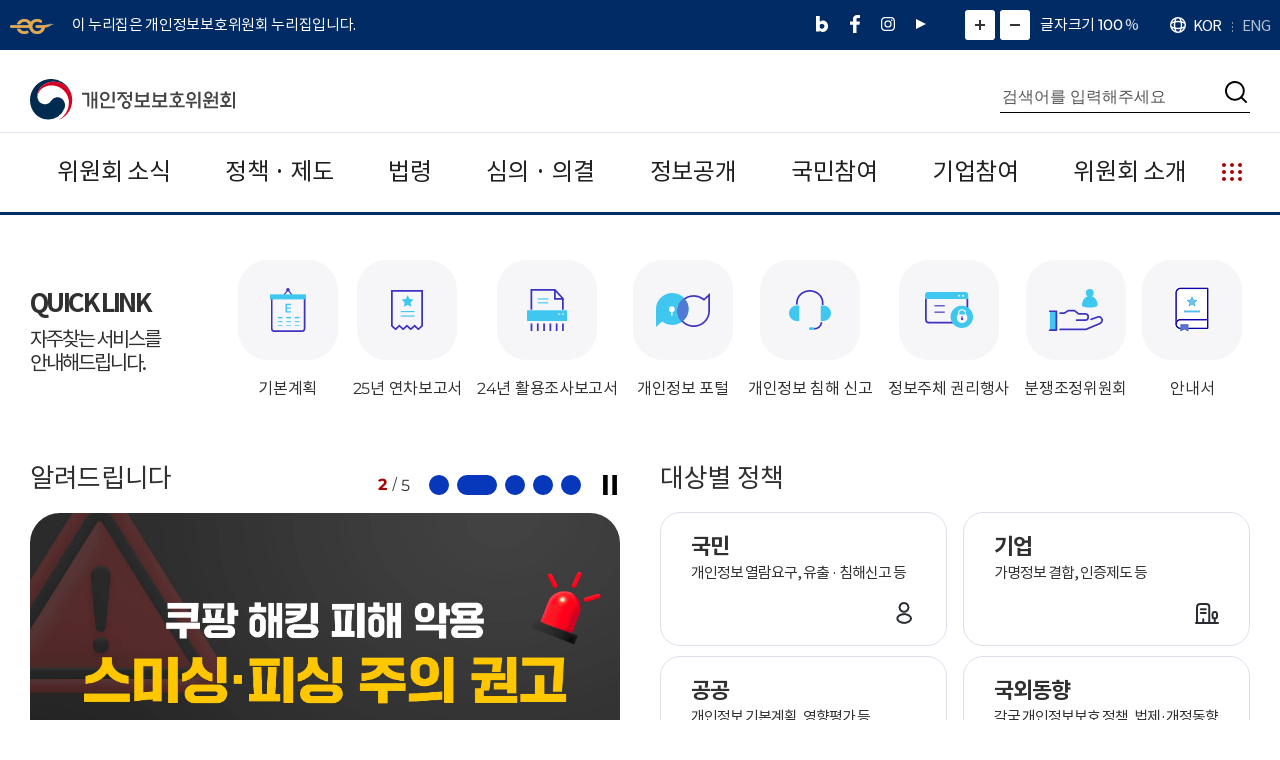

--- FILE ---
content_type: text/html;charset=utf-8
request_url: https://m.pipc.go.kr/np/
body_size: 100349
content:
<!DOCTYPE html>
<html lang="ko"  style="overflow-y:hidden !important" ><!-- style="overflow-y:hidden !important" -->
<head>
	<meta charset="utf-8">
	<title>개인정보보호위원회</title> 
	<meta http-equiv="X-UA-Compatible" content="IE=edge">
	<!--<meta http-equiv="Cache-Control" content="no-cache, no-store, must-revalidate" />-->
	<meta name="viewport" content="width=device-width, initial-scale=1.0 maximum-scale=1, minium-scale=1"><!--  -->
	<meta name="format-detection" content="telephone=no">
    <meta name="description" content="개인정보보호위원회는 여러분들의 소중한 개인정보를 지키기 위한 파수꾼 입니다.">
    
	<meta property="og:type" content="article">
		<meta property="og:title" content="[개인정보보호위원회] 메인사이트">
		<meta property="og:image" content="http://www.pipc.go.kr/np/resources/images/common/logo.png">
		<meta property="og:site_name" content="www.pipc.go.kr">
		<meta property="og:description" content="[개인정보보호위원회] 메인사이트">
	<link rel="shortcut icon" href="/np/resources/images/common/gov.ico">
	<link rel="stylesheet" href="/np/datas/css/import.css">
	
	<script src="/np/resources/js/jquery-1.12.4.min.js?v=1.0.3"></script>
	<script src="/np/resources/js/jquery-ui.min.js?v=1.0.3"></script>
	<script src="/np/resources/js/ui.js??v=1.0.3"></script>
	 <script src="/np/resources/js/swiper.min.js?v=1.0.3"></script>

	<script src="/np/resources/js/jquery-latest.min.js?v=1.0.3"></script>
	<script src="/np/resources/js/prefixfree.min.js?v=1.0.3"></script>
	<script src="/np/resources/js/jquery.bxslider.min.js?v=1.0.3"></script>
	<script src="/np/resources/js/UserScriptConf.js?v=1.0.3"></script>
	    
	<link  rel="stylesheet" href="/np/resources/css/jquery.bxslider.css?v=1.0.3">
	<script src="/np/datas/js/common.js?v=1.0.4"></script>
	<script src="/np/datas/js/slider.js?v=1.0.3"></script> 
	<script src="/np/datas/js/kakao.min.js?v=1.0.3"></script>
	<script src="/np/datas/js/kakao-2.3.0.min.js" integrity="sha384-70k0rrouSYPWJt7q9rSTKpiTfX6USlMYjZUtr1Du+9o4cGvhPAWxngdtVZDdErlh" crossorigin="anonymous"></script>
        <script>
          Kakao.init('5715d0c5c0727fbe0cafee893c92e8cb');
        </script>
	<!-- M -->
	<script src="/np/datas/js/jquery-cookie.js?v=1.0.3"></script>
	<script src="/np/datas/js/layout.js?v=1.0.3"></script>
  	<script>
	 $(document).ready(function () {
		 $('#PRK01').addClass('active');
		 goKey("PRK01", "");

		
		 
	});

	function goKey(keycmd, param){

		$.ajax({
			type: 'post',
			url: "/np/default/index.do",
			dataType: "json",
			data: {op:"list", keyCd:keycmd},	
			success: function(data) {
				
				var resData = "";
				let dataCnt = 0;
				$.each(data, function(index, data){
					if(param=="" || param ==null){
						if(index<4){
							resData +=setKeyData(data, index);
							
						}
					}
					else{
						resData += setKeyData(data, index);
					}
					dataCnt++;
				});
				
				$('#faqOpen').show();
				if(param=="" || param ==null){
					if(dataCnt<5){
						$('#faqOpen').hide();
						$('#faqClose').hide();
					}
					else{
						$('#faqOpen').show();
						$('#faqClose').hide();
					}
				}
				else{
					$('#faqOpen').hide();
					$('#faqClose').show();
				}
					
					
				$('#keyword').empty();
				$('#keyword').html(resData);
				
			}
		});
	}
	

	
	function setKeyData(data, index){
		let res = "";
		res+="<li>";
		if(index==4){
			res+="<a class=\"focus\"" + "id=\'" +"faqMoreFocus"+index+"\'" + " href=\'"+data.keyLink+"\'>";
		}else{
			res+="<a id=\'" +"faqMoreFocus"+index+"\'" + " href=\'"+data.keyLink+"\'>";
		}
		
		res+="<p class=\"faq_title\">"+ data.bbsNm;
		res+="</p>";
		res+="<p class=\"faq_txt\">"+ data.nttSj;
		res+="</p>";
		res+="</a>";
		res+="</li>";
		return res;
	}
	
	function goKeyMore(param){
		var activeId = $('.btn.sortButton.active').attr('id');
		goKey(activeId, param);
		
		setTimeout(function(){
			if(param=='ALL'){
			var targetlink = $("#faqMoreFocus4");
			targetlink.attr("tabindex",-1).focus();
			}
		},100);
	}

	
	function shareSNS(sns) {
	    var thisUrl = document.URL; /*encodeURI(encodeURIComponent(document.URL));*/
	    var snsTitle = "개인정보보호위원회"; /*encodeURI(encodeURIComponent("개인정보보호위원회"));*/
	    
	    if(sns=='kakaotalk'){
                Kakao.Share.sendScrap({
                requestUrl: thisUrl,
                });
	    }
	    else if ( sns == 'facebook' ) {
	        var url = "https://www.facebook.com/sharer/sharer.php?u="+thisUrl;
	        window.open(url, "", "width=486, height=286");
	    }
	    else if( sns == 'twitter' ) {
	        var url = "https://twitter.com/share?url="+thisUrl+"&text="+snsTitle;
	        window.open(url, "tweetPop", "width=486, height=286, scrollbars=yes");
	    }
	    else if( sns == 'naver' ) {
	    	var url = "https://share.naver.com/web/shareView?url="+thisUrl+"&title="+snsTitle;
	    	window.open(url);
	    } 
	}
	
    
	</script>
</head>

<!--
   	<button id="modalConfirmBtn" style="dispay:none;margin-top: 20px;background-color: white;color: white;border: none;padding: 10px 20px;border-radius: 5px;cursor: pointer;">확인</button> 
	-->

<!--  </div>
</div>
-->

<body>
	<div class="wrap">
	    <!--SkipNvS-->
		<div class="skipnav">
        <a href="#gnb">주메뉴 바로가기</a>
		<a href="#contents">본문 바로가기</a>
		</div>
	    <!--SkipNvE--><script>

    document.addEventListener('DOMContentLoaded', function() {
    	
        var notiList = [egovframework.let.cop.bbs.service.BoardVO@7ad68ac8[searchBgnDe=,searchCnd=,searchEndDe=,searchWrd=,sortOrdr=0,searchUseYn=,pageIndex=1,pageUnit=10,pageSize=10,firstIndex=1,lastIndex=1,recordCountPerPage=10,rowNo=0,frstRegisterNm=,lastUpdusrNm=,isExpired=N,parntsSortOrdr=,parntsReplyLc=,bbsTyCode=,bbsAttrbCode=,bbsNm=,fileAtchPosblAt=,posblAtchFileNumber=0,replyPosblAt=,plusCount=false,isImport=Y,isPopup=,catCd=,movUrl=,fromForm=,atchFileCnt=1,isPreNext=,deptCd=1800100,deptNm=조사총괄과,dateCnt=744,etcYm=,reqFile=,atchFileIdFirst=,isMainGal=,etc1=,etc2=,etc3=,keyCd=,mainAt=1,etcText=,keyLink=,apiCall=,reservation=<null>,reservationString=<null>,reservationCheck=0,dataWrtDt=<null>,subPageIndex=,delFileList=<null>,delfileSn=<null>,fileCn=<null>,fileOrder=<null>,originFileCn=<null>,originFileOrder=<null>,originFileSn=<null>,atchFileId=FILE_000000000556800,bbsId=BS061,frstRegisterId=,frstRegisterPnttm=2024-01-10,lastUpdusrId=,lastUpdusrPnttm=,ntceBgnde=10000101            ,ntceEndde=99991231            ,ntcrId=,ntcrNm=,nttCn=<p>개인정보보호위원회는 ｢개인정보보호법 시행령｣ 제30조의2, ｢개인정보의 안전성 확보조치 
기준｣ 제14조제1항에 따라 첨부와 같이 공공시스템 123종을 지정합니다</p>,nttId=9846,nttNo=0,nttSj=집중관리 대상 공공시스템 목록,parnts=0,password=,inqireCo=275862,replyAt=N,replyLc=0,sortOrdr=0,useAt=Y,ntceEnddeView=,ntceBgndeView=,isImport=,isPopup=,movUrl=,catCd=,deptCd=,deptNm=,etc1=,etc2=,etc3=,keyCd=,mainAt=,etcText=,reservation=<null>,reservationString=<null>,reservationCheck=<null>,dataWrtDt=<null>], egovframework.let.cop.bbs.service.BoardVO@1b318f79[searchBgnDe=,searchCnd=,searchEndDe=,searchWrd=,sortOrdr=0,searchUseYn=,pageIndex=1,pageUnit=10,pageSize=10,firstIndex=1,lastIndex=1,recordCountPerPage=10,rowNo=0,frstRegisterNm=,lastUpdusrNm=,isExpired=N,parntsSortOrdr=,parntsReplyLc=,bbsTyCode=,bbsAttrbCode=,bbsNm=,fileAtchPosblAt=,posblAtchFileNumber=0,replyPosblAt=,plusCount=false,isImport=Y,isPopup=,catCd=,movUrl=,fromForm=,atchFileCnt=2,isPreNext=,deptCd=1700400,deptNm=개인정보보호위원회,dateCnt=497,etcYm=,reqFile=,atchFileIdFirst=,isMainGal=,etc1=,etc2=,etc3=,keyCd=PRK02,mainAt=1,etcText=,keyLink=,apiCall=,reservation=<null>,reservationString=<null>,reservationCheck=0,dataWrtDt=<null>,subPageIndex=,delFileList=<null>,delfileSn=<null>,fileCn=<null>,fileOrder=<null>,originFileCn=<null>,originFileOrder=<null>,originFileSn=<null>,atchFileId=FILE_000000000558404,bbsId=BS061,frstRegisterId=,frstRegisterPnttm=2024-09-13,lastUpdusrId=,lastUpdusrPnttm=,ntceBgnde=10000101            ,ntceEndde=99991231            ,ntcrId=,ntcrNm=,nttCn=<p style="margin-bottom: 0px; font-family: " malgun="" gothic",="" 맑은고딕,="" 돋움,="" sans-serif,="" arial;="" color:="" rg,nttId=10574,nttNo=0,nttSj=개인정보 처리방침 작성 컨설팅 안내,parnts=0,password=,inqireCo=243539,replyAt=N,replyLc=0,sortOrdr=0,useAt=Y,ntceEnddeView=,ntceBgndeView=,isImport=,isPopup=,movUrl=,catCd=,deptCd=,deptNm=,etc1=,etc2=,etc3=,keyCd=,mainAt=,etcText=,reservation=<null>,reservationString=<null>,reservationCheck=<null>,dataWrtDt=<null>], egovframework.let.cop.bbs.service.BoardVO@52c25ee1[searchBgnDe=,searchCnd=,searchEndDe=,searchWrd=,sortOrdr=0,searchUseYn=,pageIndex=1,pageUnit=10,pageSize=10,firstIndex=1,lastIndex=1,recordCountPerPage=10,rowNo=0,frstRegisterNm=최남오,lastUpdusrNm=,isExpired=N,parntsSortOrdr=,parntsReplyLc=,bbsTyCode=,bbsAttrbCode=,bbsNm=,fileAtchPosblAt=,posblAtchFileNumber=0,replyPosblAt=,plusCount=false,isImport= ,isPopup=,catCd=,movUrl=,fromForm=,atchFileCnt=1,isPreNext=,deptCd=1900200,deptNm=서비스혁신팀,dateCnt=7,etcYm=,reqFile=,atchFileIdFirst=,isMainGal=,etc1=,etc2=,etc3=,keyCd=PRK998,mainAt=1,etcText=개인정보관리 전문기관,keyLink=,apiCall=,reservation=<null>,reservationString=<null>,reservationCheck=0,dataWrtDt=<null>,subPageIndex=,delFileList=<null>,delfileSn=<null>,fileCn=<null>,fileOrder=<null>,originFileCn=<null>,originFileOrder=<null>,originFileSn=<null>,atchFileId=FILE_000000000560401,bbsId=BS061,frstRegisterId=USRCNFRM_00000005560,frstRegisterPnttm=2026-01-16,lastUpdusrId=,lastUpdusrPnttm=,ntceBgnde=10000101            ,ntceEndde=99991231            ,ntcrId=,ntcrNm=,nttCn=<p style="margin-bottom: 0px; text-size-adjust: 100%; -webkit-font-smoothing: antialiased; word-break: break-all; overfl,nttId=11760,nttNo=0,nttSj=개인정보관리 전문기관 지정 공고(공고 제2026-7호),parnts=0,password=,inqireCo=1029,replyAt=N,replyLc=0,sortOrdr=0,useAt=Y,ntceEnddeView=,ntceBgndeView=,isImport=,isPopup=,movUrl=,catCd=,deptCd=,deptNm=,etc1=,etc2=,etc3=,keyCd=,mainAt=,etcText=,reservation=<null>,reservationString=<null>,reservationCheck=<null>,dataWrtDt=<null>], egovframework.let.cop.bbs.service.BoardVO@56e33039[searchBgnDe=,searchCnd=,searchEndDe=,searchWrd=,sortOrdr=0,searchUseYn=,pageIndex=1,pageUnit=10,pageSize=10,firstIndex=1,lastIndex=1,recordCountPerPage=10,rowNo=0,frstRegisterNm=소성은,lastUpdusrNm=,isExpired=N,parntsSortOrdr=,parntsReplyLc=,bbsTyCode=,bbsAttrbCode=,bbsNm=,fileAtchPosblAt=,posblAtchFileNumber=0,replyPosblAt=,plusCount=false,isImport= ,isPopup=,catCd=,movUrl=,fromForm=,atchFileCnt=3,isPreNext=,deptCd=1700300,deptNm=데이터안전정책과,dateCnt=7,etcYm=,reqFile=,atchFileIdFirst=,isMainGal=,etc1=,etc2=,etc3=,keyCd=PRK03,mainAt=1,etcText=,keyLink=,apiCall=,reservation=Fri Jan 16 10:00:00 KST 2026,reservationString=<null>,reservationCheck=0,dataWrtDt=<null>,subPageIndex=,delFileList=<null>,delfileSn=<null>,fileCn=<null>,fileOrder=<null>,originFileCn=<null>,originFileOrder=<null>,originFileSn=<null>,atchFileId=FILE_000000000560377,bbsId=BS061,frstRegisterId=USRCNFRM_00000000160,frstRegisterPnttm=2026-01-16,lastUpdusrId=,lastUpdusrPnttm=,ntceBgnde=10000101            ,ntceEndde=99991231            ,ntcrId=,ntcrNm=,nttCn=<p>2026년도 개인정보 이노베이션 존 운영기관 지정을 위해 공모하오니, 많은 관심과 참여 부탁드립니다.</p><p><br></p><p>붙임 1. (공고문) 2026년도 개인정보 이노베이션 존 운영기관 지정 공모 ,nttId=11743,nttNo=0,nttSj=2026년도 개인정보 이노베이션 존 운영기관 지정 공모,parnts=0,password=,inqireCo=580,replyAt=N,replyLc=0,sortOrdr=0,useAt=Y,ntceEnddeView=,ntceBgndeView=,isImport=,isPopup=,movUrl=,catCd=,deptCd=,deptNm=,etc1=,etc2=,etc3=,keyCd=,mainAt=,etcText=,reservation=<null>,reservationString=<null>,reservationCheck=<null>,dataWrtDt=<null>]]; // JSP에서 전달된 notiList를 JavaScript 변수로 사용

        // notiList가 존재하고, 최대 다섯 개의 아이템을 반복하여 HTML에 추가
        if (notiList && notiList.length > 0) {
            var ul = document.getElementById('notiList');

            for (var i = 0; i < Math.min(5, notiList.length); i++) {
                var item = notiList[i];
                var li = document.createElement('li');
                li.className = 'bl_mainArticle_item';
                var a = document.createElement('a');
                a.href = '/np/cop/bbs/selectBoardArticle.do?bbsId=BS061&mCode=C010010000&nttId=' + item.nttId;
                a.className = 'bl_mainArticle_subject';
                var strong = document.createElement('strong');
                strong.className = 'hp_ellipsis';
                strong.textContent = item.nttSj;

                var div = document.createElement('div');
                div.className = 'bl_mainArticle_date';
                div.textContent = item.frstRegisterPnttm;

                a.appendChild(strong);
                if (item.dateCnt <= 7) {
                    var icon = document.createElement('i');
                    icon.className = 'el_iconTxt';
                    icon.textContent = 'N';
                    a.appendChild(icon);
                }

                li.appendChild(a);
                li.appendChild(div);
                ul.appendChild(li);
            }
        }
		
		
    });
  
</script>
<div class="headerArea">
    <script>
	$(window).load(function(){
		var href = window.location.href
		var url = new URL(href);
		var mCodeParams = url.searchParams.get('mCode');
		$('.firstMenu a.pcOnly').each(function(){
			var link = location.origin + $(this).attr('href')
			var linkUrl = new URL(link);
			var likeCodeParams = linkUrl.searchParams.get('mCode');
			if (mCodeParams && (mCodeParams.charAt() == likeCodeParams.charAt())){
				$(this).addClass('active')
			}
		})
	})
</script>
<div class="topBanner">
		<div class="top_container">
			<p class="topBanner__tit">
			    <i>
			        <img src="/np/resources/images/common/icon.png" alt="전자정부 누리집 로고">
			    </i>
			   	 이 누리집은 개인정보보호위원회 누리집입니다.
			</p>
			<div class="topBanner__right">
				<ul class="sns_box">
					<li><a href="https://blog.naver.com/pipcpr" target="_blank" title="네이버블로그 새창이동" class="btn__sns i_blog_b"><span class="blind">네이버블로그</span></a></li>
					<li><a href="https://www.facebook.com/pipc.go.kr" target="_blank" title="페이스북 새창이동" class="btn__sns i_facebook_b"><span class="blind">페이스북</span></a></li>
					<li><a href="https://www.instagram.com/pipc.go.kr/" target="_blank" title="인스타그램 새창이동" class="btn__sns i_insta_b"><span class="blind">인스타그램</span></a></li>
					<li><a href="https://www.youtube.com/pipcpr" target="_blank" title="유튜브 새창이동" class="btn__sns i_utube_b"><span class="blind">유튜브</span></a></li>
				</ul>
				<div class="controll__box">
					<button onclick="zoomInOut('plus');return false;" class="btn btn__size--up"><span class="blind">화면 확대</span></button>
					<button onclick="zoomInOut('minus');return false;" class="btn btn__size--down"><span class="blind">화면 축소</span></button>
					<dl>
						<dt class="blind">확대수치</dt>
						<dd class="zoomNum resetText">글자크기 100<span>%</span></dd>
					</dl>
				</div>
				<ul class="topLanguage_box">
					<li><div class="icon_global_01"><span class="blind">언어</span></div></li>
					<li><a href="/np" class="lan_txt active">KOR</a></li>
					<li><a href="/eng/index.do">ENG</a></li>
				</ul>
			</div>
		</div>
	</div>	

	<div class="header">
		<div class="container">
			<div class="header__top clear">
				<h1 class="logo"><a href="/np"><span class="blind">개인정보 보호위원회</span></a></h1>
				<!-- <p class="header__title"><img src="/np/resources/images/common/logoSub.png" alt="다시 대한민국! 새로운 국민의 나라"></p> -->
				<div class="header__memu">
					<div class="header__search">
						<label class="blind" for="T_search">통합검색</label>
						<form name="tSchFrm" method="post" action="/np/default/srch.do" onsubmit="return false;">
							<input type="text" title="통합검색어 입력" id="T_search" name="gloStr" placeholder="검색어를 입력해주세요" autocomplete="off" onKeypress="if(event.keyCode==13){goSearch();}" > 
							<button type="button" onclick="goSearch();return false;" class="btn btn__search"><span class="blind">검색</span></button>
						</form>
					</div>
				</div><!-- // header__memu -->
				
				<div class="mobile__menu">
					<form name="tSchFrm2" method="post" action="/np/default/srch.do" onsubmit="return false;">
						<button class="btn btn__menu"><span class="blind">메뉴열기</span></button>
						<button onclick="goSearchM();return false;" class="btn btn__searchMenu"><span class="blind">검색</span></button>
					</form>
				</div>
			</div><!-- // header__top -->
			
			<div class="header__gnb">
				<div class="mobileTop">
					<ul class="topLanguage_box">
						<li><a href="/np" class="btn_home active"><span class="blind">Home</span></a></li>
                        <li><div class="icon_global_01"><span class="blind">언어</span></div></li>
                        <li><a href="/np" class="lan_txt active">KOR</a></li>
                        <li><a href="/eng/index.do">ENG</a></li>
					</ul>
					<button class="btn mobileMene__close"><span class="blind">메뉴 닫기</span></button>
				</div>
				<div id="gnb" class="gnb" role="navigation">
					<ul class="navListBox">
						<li class="firstMenu">
						<!--<li class="firstMenu">
							-->
							<li class="firstMenu">
								<a href="javascript:;" class="mobileOnly">위원회 소식</a>
								<a href="/np/cop/bbs/selectBoardList.do?bbsId=BS061&mCode=C010010000" class="pcOnly">위원회 소식</a>
								<div class="navListArea">
									<div class="container gnb_sub_menu_box">
										<!-- 메뉴 이미지 -->
	                                    <div class="gnb_sub_menu_img_box">
		                                    <div class="gnb_sub_menu_img_01"></div>
	                                    </div><!-- // 메뉴 이미지 -->
										<ol class="gnbList clear">
											<!--  -->
												<!--  -->
												<li><a href="/np/cop/bbs/selectBoardList.do?bbsId=BS061&mCode=C010010000" target="_top" 
																> 
																<span>새소식</span>
															</a>
	                               					<!--  -->
												<ol><li >
														<a href="/np/cop/bbs/selectBoardList.do?bbsId=BS061&mCode=C010010000" target="_top"
															>
															<span>공지사항</span>
														</a></li>
	                                   				<!--  -->
												<li >
														<a href="/np/cop/bbs/selectBoardList.do?bbsId=BS208&mCode=C010020000" target="_top"
															>
															<span>채용</span>
														</a></li>
	                                   				<!--  -->
												<li >
														<a href="/np/cop/bbs/selectBoardList.do?bbsId=BS262&mCode=C010030000" target="_top"
															>
															<span>공시송달</span>
														</a></li>
	                                   				<!--  -->
												<li >
														<a href="/np/cop/bbs/selectBoardList.do?bbsId=BS258&mCode=C010040000" target="_top"
															>
															<span>결과의 공표</span>
														</a></li>
	                                   				<!--  -->
												</ol></li><li><a href="/np/cop/bbs/selectBoardList.do?bbsId=BS074&mCode=C020010000" target="_top" 
																> 
																<span>보도‧해명</span>
															</a>
	                               					<!--  -->
												<ol><li >
														<a href="/np/cop/bbs/selectBoardList.do?bbsId=BS074&mCode=C020010000" target="_top"
															>
															<span>보도자료</span>
														</a></li>
	                                   				<!--  -->
												<li >
														<a href="/np/cop/bbs/selectBoardList.do?bbsId=BS210&mCode=C020020000" target="_top"
															>
															<span>해명자료</span>
														</a></li>
	                                   				<!--  -->
												</ol></li><li><a href="/np/cop/bbs/selectBoardList.do?bbsId=BS211&mCode=C040020000" target="_top" 
																> 
																<span>정책홍보</span>
															</a>
	                               					<!--  -->
												<ol><li >
														<a href="/np/cop/bbs/selectBoardList.do?bbsId=BS211&mCode=C040020000" target="_top"
															>
															<span>사진뉴스</span>
														</a></li>
	                                   				<!--  -->
												<li >
														<a href="/np/cop/bbs/selectBoardList.do?bbsId=BS212&mCode=C040030000" target="_top"
															>
															<span>카드뉴스</span>
														</a></li>
	                                   				<!--  -->
												<li >
														<a href="/np/cop/bbs/selectBoardList.do?bbsId=BS213&mCode=C040050000" target="_top"
															>
															<span>정보그림(인포그래픽)</span>
														</a></li>
	                                   				<!--  -->
												<li >
														<a href="/np/cop/bbs/selectBoardList.do?bbsId=BS215&mCode=C040060000" target="_top"
															>
															<span>동영상뉴스</span>
														</a></li>
	                                   				<!--  -->
												</ol></li><li><a href="/np/default/page.do?mCode=C050000000" target="_top" 
																> 
																<span>개인정보 보호 캠페인</span>
															</a>
	                               					<!--  -->
												<ol><li >
														<a href="/np/default/page.do?mCode=C050010000" target="_top"
															>
															<span>내정보지킴이 캠페인</span>
														</a></li>
	                                   				</ol></li></ol>
	                      			</div>
	                      		</div>
	                      	</li>
						<li class="">
						<!--<li>
							-->
							<li class="firstMenu">
								<a href="javascript:;" class="mobileOnly">정책 · 제도</a>
								<a href="/np/default/page.do?mCode=D030010000" class="pcOnly">정책 · 제도</a>
								<div class="navListArea">
									<div class="container gnb_sub_menu_box">
										<!-- 메뉴 이미지 -->
	                                    <div class="gnb_sub_menu_img_box">
		                                    <div class="gnb_sub_menu_img_01"></div>
	                                    </div><!-- // 메뉴 이미지 -->
										<ol class="gnbList clear">
											<!--  -->
												<!--  -->
												<li><a href="/np/default/page.do?mCode=D030010000" target="_top" 
																> 
																<span>국민정책</span>
															</a>
	                               					<!--  -->
												<ol><li >
														<a href="/np/default/page.do?mCode=D030010000" target="_top"
															>
															<span>개인정보 열람 등 요구정책</span>
														</a></li>
	                                   				<!--  -->
												<li >
														<a href="/np/default/page.do?mCode=D030020010" target="_top"
															>
															<span>- 전송요구권(마이데이터 제도)</span>
														</a></li>
	                                   				<!--  -->
												<!--  -->
												<!--  -->
												<!--  -->
												<li >
														<a href="/np/default/page.do?mCode=D030030010" target="_top"
															>
															<span>개인정보 분쟁조정제도</span>
														</a></li>
	                                   				<!--  -->
												<!--  -->
												<!--  -->
												<!--  -->
												<!--  -->
												<li >
														<a href="/np/default/page.do?mCode=D030040000" target="_top"
															>
															<span>개인정보 유출신고제도</span>
														</a></li>
	                                   				<!--  -->
												<li >
														<a href="/np/default/page.do?mCode=D030050000" target="_top"
															>
															<span>개인정보 침해신고제도</span>
														</a></li>
	                                   				<!--  -->
												<li >
														<a href="/np/cop/bbs/selectBoardList.do?bbsId=BS288&&mCode=D030060000" target="_top"
															>
															<span>국민정책 자료실</span>
														</a></li>
	                                   				<!--  -->
												<!--  -->
												</ol></li><li><a href="/np/default/page.do?mCode=D040010000" target="_top" 
																> 
																<span>기업정책</span>
															</a>
	                               					<!--  -->
												<ol><li >
														<a href="/np/default/page.do?mCode=D040010000" target="_top"
															>
															<span>가명처리‧가명정보 결합제도</span>
														</a></li>
	                                   				<!--  -->
												<li >
														<a href="/np/default/page.do?mCode=D040020000" target="_top"
															>
															<span>인증제도(ISMS-P)</span>
														</a></li>
	                                   				<!--  -->
												<li >
														<a href="/np/default/page.do?mCode=D040050000" target="_top"
															>
															<span>기술 R&D 로드맵(’22~’26)</span>
														</a></li>
	                                   				<!--  -->
												<li >
														<a href="/np/default/page.do?mCode=D040060000" target="_top"
															>
															<span>기술 표준화 로드맵(’23~’27)</span>
														</a></li>
	                                   				<!--  -->
												<li >
														<a href="/np/cop/bbs/selectBoardList.do?bbsId=BS289&mCode=D040070000" target="_top"
															>
															<span>기업정책 자료실</span>
														</a></li>
	                                   				<!--  -->
												</ol></li><li><a href="/np/default/page.do?mCode=D050010010" target="_top" 
																> 
																<span>공공정책</span>
															</a>
	                               					<!--  -->
												<ol><li >
														<a href="/np/default/page.do?mCode=D050010010" target="_top"
															>
															<span>기본계획‧시행계획</span>
														</a></li>
	                                   				<!--  -->
												<!--  -->
												<!--  -->
												<li >
														<a href="/np/default/page.do?mCode=D050020000" target="_top"
															>
															<span>개인정보 영향평가제도</span>
														</a></li>
	                                   				<!--  -->
												<li >
														<a href="/np/default/page.do?mCode=D050030000" target="_top"
															>
															<span>개인정보 침해요인 평가제도</span>
														</a></li>
	                                   				<!--  -->
												<li >
														<a href="/np/default/page.do?mCode=D050040000" target="_top"
															>
															<span>공공기관 개인정보보호수준 평가제도</span>
														</a></li>
	                                   				<!--  -->
												<li >
														<a href="/np/cop/bbs/selectBoardList.do?bbsId=BS290&mCode=D050050000" target="_top"
															>
															<span>공공정책 자료실</span>
														</a></li>
	                                   				<!--  -->
												<!--  -->
												</ol></li><li><a href="/np/cop/bbs/selectBoardList.do?bbsId=BS105&mCode=D060010000" target="_top" 
																> 
																<span>글로벌정책</span>
															</a>
	                               					<!--  -->
												<ol><li >
														<a href="/np/cop/bbs/selectBoardList.do?bbsId=BS105&mCode=D060010000" target="_top"
															>
															<span>국가별 정보</span>
														</a></li>
	                                   				<!--  -->
												<li >
														<a href="/np/default/page.do?mCode=D060020010" target="_top"
															>
															<span>해외 개인정보 감독기구 · 협의체</span>
														</a></li>
	                                   				<!--  -->
												<!--  -->
												<!--  -->
												<!--  -->
												<!--  -->
												<li >
														<a href="/np/cop/bbs/selectBoardList.do?bbsId=BS271&mCode=D060030010" target="_top"
															>
															<span>해외 개인정보 자료실</span>
														</a></li>
	                                   				<!--  -->
												<!--  -->
												<!--  -->
												<!--  -->
												<li >
														<a href="/np/default/page.do?mCode=D060040000" target="_top"
															>
															<span>동등성 인정 침해신고</span>
														</a></li>
	                                   				<!--  -->
												<!--  -->
												<!--  -->
												<!--  -->
												</ol></li><li><a href="/np/cop/bbs/selectBoardList.do?bbsId=BS231&mCode=D070010010" target="_top" 
																> 
																<span>자료실</span>
															</a>
	                               					<!--  -->
												<ol><li >
														<a href="/np/cop/bbs/selectBoardList.do?bbsId=BS231&mCode=D070010010" target="_top"
															>
															<span>결정문‧사례집</span>
														</a></li>
	                                   				<!--  -->
												<!--  -->
												<!--  -->
												<li >
														<a href="/np/cop/bbs/selectBoardList.do?bbsId=BS079&mCode=D070020000" target="_top"
															>
															<span>연차보고서</span>
														</a></li>
	                                   				<!--  -->
												<li >
														<a href="/np/cop/bbs/selectBoardList.do?bbsId=BS273&mCode=D070020010" target="_top"
															>
															<span>통계정보</span>
														</a></li>
	                                   				<!--  -->
												<li >
														<a href="/np/cop/bbs/selectBoardList.do?bbsId=BS120&mCode=D070030000" target="_top"
															>
															<span>세미나자료</span>
														</a></li>
	                                   				<!--  -->
												<li >
														<a href="https://www.prism.go.kr/" target="_blank"
															 
																class="siteNew"  title="연구보고서 새창이동"
															>
															<span>연구보고서</span>
														</a></li>
	                                   				<!--  -->
												</ol></li><li><a href="/np/default/page.do?mCode=D080010010" target="_top" 
																> 
																<span>업무계획·국회</span>
															</a>
	                               					<!--  -->
												<ol><li >
														<a href="/np/default/page.do?mCode=D080010010" target="_top"
															>
															<span>업무계획</span>
														</a></li>
	                                   				<!--  -->
												<!--  -->
												<!--  -->
												<li >
														<a href="/np/cop/bbs/selectBoardList.do?bbsId=BS261&mCode=D080020000" target="_top"
															>
															<span>국회 관련 정보</span>
														</a></li>
	                                   				</ol></li></ol>
	                      			</div>
	                      		</div>
	                      	</li>
						<li class="">
						<!--<li>
							-->
							<li class="firstMenu">
								<a href="javascript:;" class="mobileOnly">법령</a>
								<a href="/np/default/page.do?mCode=G010010000" class="pcOnly">법령</a>
								<div class="navListArea">
									<div class="container gnb_sub_menu_box">
										<!-- 메뉴 이미지 -->
	                                    <div class="gnb_sub_menu_img_box">
		                                    <div class="gnb_sub_menu_img_01"></div>
	                                    </div><!-- // 메뉴 이미지 -->
										<ol class="gnbList clear">
											<!--  -->
												<!--  -->
												<li><a href="/np/default/page.do?mCode=G010010000" target="_top" 
																> 
																<span>법령정보</span>
															</a>
	                               					<!--  -->
												<ol><li >
														<a href="/np/default/page.do?mCode=G010010000" target="_top"
															>
															<span>법령</span>
														</a></li>
	                                   				<!--  -->
												<li >
														<a href="/np/cop/bbs/selectBoardList.do?bbsId=BS216&mCode=G010020010" target="_top"
															>
															<span>훈령‧예규‧고시</span>
														</a></li>
	                                   				<!--  -->
												<!--  -->
												<!--  -->
												<!--  -->
												<!--  -->
												<li >
														<a href="/np/cop/bbs/selectBoardList.do?bbsId=BS217&mCode=G010030000" target="_top"
															>
															<span>안내서</span>
														</a></li>
	                                   				<!--  -->
												<!--  -->
												<!--  -->
												<!--  -->
												</ol></li></ol>
	                      			</div>
	                      		</div>
	                      	</li>
						<li class="">
						<!--<li>
							-->
							<li class="firstMenu">
								<a href="javascript:;" class="mobileOnly">심의 · 의결</a>
								<a href="/np/default/page.do?mCode=E010010010" class="pcOnly">심의 · 의결</a>
								<div class="navListArea">
									<div class="container gnb_sub_menu_box">
										<!-- 메뉴 이미지 -->
	                                    <div class="gnb_sub_menu_img_box">
		                                    <div class="gnb_sub_menu_img_01"></div>
	                                    </div><!-- // 메뉴 이미지 -->
										<ol class="gnbList clear">
											<!--  -->
												<!--  -->
												<li><a href="/np/default/page.do?mCode=E010010010" target="_top" 
																> 
																<span>심의‧의결 안내</span>
															</a>
	                               					<!--  -->
												<ol><li >
														<a href="/np/default/page.do?mCode=E010010010" target="_top"
															>
															<span>신청대상 및 방법</span>
														</a></li>
	                                   				<!--  -->
												<!--  -->
												<!--  -->
												<li >
														<a href="/np/default/page.do?mCode=E010020000" target="_top"
															>
															<span>심의‧의결 절차</span>
														</a></li>
	                                   				<!--  -->
												<li >
														<a href="/np/default/page.do?mCode=E010030000" target="_top"
															>
															<span>방청안내</span>
														</a></li>
	                                   				<!--  -->
												</ol></li><li><a href="/np/default/minutes.do?mCode=E020010000&schTypeCd=1" target="_top" 
																> 
																<span>위원회 일정</span>
															</a>
	                               					<!--  -->
												<ol><li >
														<a href="/np/default/minutes.do?mCode=E020010000&schTypeCd=1" target="_top"
															>
															<span>보호위원회</span>
														</a></li>
	                                   				<!--  -->
												<li >
														<a href="/np/default/minutes.do?mCode=E020020000&schTypeCd=2" target="_top"
															>
															<span>제1소위원회</span>
														</a></li>
	                                   				<!--  -->
												<li >
														<a href="/np/default/minutes.do?mCode=E020030000&schTypeCd=3" target="_top"
															>
															<span>제2소위원회</span>
														</a></li>
	                                   				<!--  -->
												<li >
														<a href="/np/default/minutes.do?mCode=E020040000&schTypeCd=4" target="_top"
															>
															<span>구 위원회</span>
														</a></li>
	                                   				<!--  -->
												</ol></li><li><a href="/np/default/agenda.do?mCode=E030010000" target="_top" 
																> 
																<span>위원회 결정</span>
															</a>
	                               					<!--  -->
												<ol><li >
														<a href="/np/default/agenda.do?mCode=E030010000" target="_top"
															>
															<span>위원회 결정문</span>
														</a></li>
	                                   				<!--  -->
												<li >
														<a href="/np/default/agenda.do?mCode=E030020000&isPre=Y" target="_top"
															>
															<span>구 위원회</span>
														</a></li>
	                                   				</ol></li></ol>
	                      			</div>
	                      		</div>
	                      	</li>
						<li class="">
						<!--<li>
							-->
							<li class="firstMenu">
								<a href="javascript:;" class="mobileOnly">정보공개</a>
								<a href="/np/default/page.do?mCode=A010010000" class="pcOnly">정보공개</a>
								<div class="navListArea">
									<div class="container gnb_sub_menu_box">
										<!-- 메뉴 이미지 -->
	                                    <div class="gnb_sub_menu_img_box">
		                                    <div class="gnb_sub_menu_img_01"></div>
	                                    </div><!-- // 메뉴 이미지 -->
										<ol class="gnbList clear">
											<!--  -->
												<!--  -->
												<li><a href="/np/default/page.do?mCode=A010010000" target="_top" 
																> 
																<span>정보공개제도</span>
															</a>
	                               					<!--  -->
												<ol><li >
														<a href="/np/default/page.do?mCode=A010010000" target="_top"
															>
															<span>정보공개 안내</span>
														</a></li>
	                                   				<!--  -->
												<li >
														<a href="/np/default/page.do?mCode=A010020010" target="_top"
															>
															<span>비공개 기준</span>
														</a></li>
	                                   				<!--  -->
												<!--  -->
												<!--  -->
												<li >
														<a href="/np/default/openInfo.do?mCode=A010030000" target="_top"
															>
															<span>정보목록</span>
														</a></li>
	                                   				<!--  -->
												<li >
														<a href="https://www.open.go.kr/com/login/memberLogin.do" target="_blank"
															 
																class="siteNew"  title="정보공개 청구 새창이동"
															>
															<span>정보공개 청구</span>
														</a></li>
	                                   				<!--  -->
												</ol></li><li><a href="/np/default/anInfo.do?mCode=A030015000" target="_top" 
																> 
																<span>사전정보공표</span>
															</a>
	                               					<!--  -->
												<ol><li >
														<a href="/np/default/anInfo.do?mCode=A030015000" target="_top"
															>
															<span>사전정보 공표목록</span>
														</a></li>
	                                   				<!--  -->
												<li >
														<a href="/np/cop/bbs/selectBoardList.do?bbsId=BS201&mCode=A030020000" target="_top"
															>
															<span>업무추진비</span>
														</a></li>
	                                   				<!--  -->
												<li >
														<a href="/np/cop/bbs/selectBoardList.do?bbsId=BS202&mCode=A030030000" target="_top"
															>
															<span>감사결과</span>
														</a></li>
	                                   				<!--  -->
												<li >
														<a href="/np/cop/bbs/selectBoardList.do?bbsId=BS203&mCode=A030040000" target="_top"
															>
															<span>반부패‧청렴자료</span>
														</a></li>
	                                   				<!--  -->
												<li >
														<a href="/np/cop/bbs/selectBoardList.do?bbsId=BS204&mCode=A030050000" target="_top"
															>
															<span>금지물품 현황</span>
														</a></li>
	                                   				<!--  -->
												<li >
														<a href="/np/cop/bbs/selectBoardList.do?bbsId=BS205&mCode=A030060000" target="_top"
															>
															<span>부패행위자 정보</span>
														</a></li>
	                                   				<!--  -->
												<li >
														<a href="/np/cop/bbs/selectBoardList.do?bbsId=BS206&mCode=A030070000" target="_top"
															>
															<span>공용차량 이용현황</span>
														</a></li>
	                                   				<!--  -->
												<li >
														<a href="/np/cop/bbs/selectBoardList.do?bbsId=BS207&mCode=A030080000" target="_top"
															>
															<span>세입‧세출예산 운용현황</span>
														</a></li>
	                                   				<!--  -->
												<li >
														<a href="/np/cop/bbs/selectBoardList.do?bbsId=BS252&mCode=A030100000" target="_top"
															>
															<span>계약현황</span>
														</a></li>
	                                   				<!--  -->
												<li >
														<a href="/np/cop/bbs/selectBoardList.do?bbsId=BS264&mCode=A030110000" target="_top"
															>
															<span>행정기관 소속 위원회 현황</span>
														</a></li>
	                                   				<!--  -->
												<li >
														<a href="/np/cop/bbs/selectBoardList.do?bbsId=BS295&mCode=A030120000" target="_top"
															>
															<span>주요 평가 결과</span>
														</a></li>
	                                   				<!--  -->
												</ol></li><li><a href="/np/default/page.do?mCode=A040010000" target="_top" 
																> 
																<span>공공데이터</span>
															</a>
	                               					<!--  -->
												<ol><li >
														<a href="/np/default/page.do?mCode=A040010000" target="_top"
															>
															<span>공공데이터 개방</span>
														</a></li>
	                                   				<!--  -->
												</ol></li><li><a href="/np/default/page.do?mCode=A050010000" target="_top" 
																> 
																<span>정책실명제</span>
															</a>
	                               					<!--  -->
												<ol><li >
														<a href="/np/default/page.do?mCode=A050010000" target="_top"
															>
															<span>정책실명제 안내</span>
														</a></li>
	                                   				<!--  -->
												<li >
														<a href="/np/default/page.do?mCode=A050020000" target="_top"
															>
															<span>국민신청실명제</span>
														</a></li>
	                                   				</ol></li></ol>
	                      			</div>
	                      		</div>
	                      	</li>
						<li class="">
						<!--<li>
							-->
							<li class="firstMenu">
								<a href="javascript:;" class="mobileOnly">국민참여</a>
								<a href="/np/default/page.do?mCode=B010020000" class="pcOnly">국민참여</a>
								<div class="navListArea">
									<div class="container gnb_sub_menu_box">
										<!-- 메뉴 이미지 -->
	                                    <div class="gnb_sub_menu_img_box">
		                                    <div class="gnb_sub_menu_img_01"></div>
	                                    </div><!-- // 메뉴 이미지 -->
										<ol class="gnbList clear">
											<!--  -->
												<!--  -->
												<li><a href="/np/default/page.do?mCode=B010020000" target="_top" 
																> 
																<span>개인정보 미래포럼</span>
															</a>
	                               					<!--  -->
												<ol><li >
														<a href="/np/default/page.do?mCode=B010020000" target="_top"
															>
															<span>미래포럼 소개</span>
														</a></li>
	                                   				<!--  -->
												<li >
														<a href="/np/default/page.do?mCode=B010030000" target="_top"
															>
															<span>2025 미래포럼 위원 소개</span>
														</a></li>
	                                   				<!--  -->
												<li >
														<a href="/np/default/page.do?mCode=B010040000" target="_top"
															>
															<span>2025 미래포럼 활동계획</span>
														</a></li>
	                                   				<!--  -->
												<li >
														<a href="/np/cop/bbs/selectBoardList.do?bbsId=BS255&mCode=B010060000" target="_top"
															>
															<span>2021-2022 미래포럼 주요활동</span>
														</a></li>
	                                   				<!--  -->
												<li >
														<a href="/np/cop/bbs/selectBoardList.do?bbsId=BS266&mCode=B010070000" target="_top"
															>
															<span>2022-2023 미래포럼 주요활동</span>
														</a></li>
	                                   				<!--  -->
												<li >
														<a href="/np/cop/bbs/selectBoardList.do?bbsId=BS275&mCode=B010080000" target="_top"
															>
															<span>2024 미래포럼 주요활동</span>
														</a></li>
	                                   				<!--  -->
												<li >
														<a href="/np/cop/bbs/selectBoardList.do?bbsId=BS294&mCode=B010081000" target="_top"
															>
															<span>2025 미래포럼 주요활동</span>
														</a></li>
	                                   				<!--  -->
												<li >
														<a href="/np/cop/bbs/selectBoardList.do?bbsId=BS254&mCode=B010090000" target="_top"
															>
															<span>미래포럼 현장영상</span>
														</a></li>
	                                   				<!--  -->
												</ol></li><li><a href="/np/default/page.do?mCode=B020010010" target="_top" 
																> 
																<span>민원마당</span>
															</a>
	                               					<!--  -->
												<ol><li >
														<a href="/np/default/page.do?mCode=B020010010" target="_top"
															>
															<span>온라인 민원</span>
														</a></li>
	                                   				<!--  -->
												<!--  -->
												<!--  -->
												<!--  -->
												<!--  -->
												<li >
														<a href="/np/default/page.do?mCode=B020020010" target="_top"
															>
															<span>국민행복제안</span>
														</a></li>
	                                   				<!--  -->
												<!--  -->
												<!--  -->
												<li >
														<a href="/np/default/page.do?mCode=B020030010" target="_top"
															>
															<span>정책참여</span>
														</a></li>
	                                   				<!--  -->
												<!--  -->
												<!--  -->
												<!--  -->
												<!--  -->
												<li >
														<a href="/np/default/page.do?mCode=B020040010" target="_top"
															>
															<span>적극행정</span>
														</a></li>
	                                   				<!--  -->
												<!--  -->
												<!--  -->
												<!--  -->
												<!--  -->
												</ol></li><li><a href="/np/default/page.do?mCode=B040010000" target="_top" 
																> 
																<span>규제혁신</span>
															</a>
	                               					<!--  -->
												<ol><li >
														<a href="/np/default/page.do?mCode=B040010000" target="_top"
															>
															<span>규제혁신 과제현황</span>
														</a></li>
	                                   				<!--  -->
												<li >
														<a href="/np/default/page.do?mCode=B040020000" target="_top"
															>
															<span>심사중인 규제법안</span>
														</a></li>
	                                   				<!--  -->
												<li >
														<a href="https://www.better.go.kr/fz/law/RegulActs01.jsp" target="_blank"
															 
																class="siteNew"  title="규제법령 정보 새창이동"
															>
															<span>규제법령 정보</span>
														</a></li>
	                                   				<!--  -->
												<li >
														<a href="https://www.sinmungo.go.kr/" target="_blank"
															 
																class="siteNew"  title="규제개혁 신문고 새창이동"
															>
															<span>규제개혁 신문고</span>
														</a></li>
	                                   				<!--  -->
												<li >
														<a href="https://www.better.go.kr/" target="_blank"
															 
																class="siteNew"  title="규제정보포털 새창이동"
															>
															<span>규제정보포털</span>
														</a></li>
	                                   				<!--  -->
												<li >
														<a href="/np/default/page.do?mCode=B040060000" target="_top"
															>
															<span>규제입증 요청</span>
														</a></li>
	                                   				<!--  -->
												</ol></li><li><a href="/np/default/page.do?mCode=B050010000" target="_top" 
																> 
																<span>신고센터</span>
															</a>
	                               					<!--  -->
												<ol><li >
														<a href="/np/default/page.do?mCode=B050010000" target="_top"
															>
															<span>공익신고</span>
														</a></li>
	                                   				<!--  -->
												<li >
														<a href="https://ncp.clean.go.kr/cmn/secCtfcKMC.do?menuCode=acs&mapAcs=Y&insttCd=1790365" target="_blank"
															 
																class="siteNew"  title="부패행위신고 새창이동"
															>
															<span>부패행위신고</span>
														</a></li>
	                                   				<!--  -->
												<li >
														<a href="https://www.clean.go.kr/menu.es?mid=a10203000000" target="_blank"
															 
																class="siteNew"  title="청탁금지법위반 채용·비리 신고 새창이동"
															>
															<span>청탁금지법위반 채용·비리 신고</span>
														</a></li>
	                                   				<!--  -->
												<li >
														<a href="https://www.clean.go.kr/menu.es?mid=a10206000000" target="_blank"
															 
																class="siteNew"  title="행동강령위반 신고 새창이동"
															>
															<span>행동강령위반 신고</span>
														</a></li>
	                                   				<!--  -->
												<li >
														<a href="/np/default/page.do?mCode=B050050000" target="_top"
															>
															<span>보조금 부조리 신고센터</span>
														</a></li>
	                                   				<!--  -->
												<li >
														<a href="https://www.clean.go.kr/menu.es?mid=a10204000000" target="_blank"
															 
																class="siteNew"  title="공공재정 부정청구 등 신청 새창이동"
															>
															<span>공공재정 부정청구 등 신청</span>
														</a></li>
	                                   				<!--  -->
												<li >
														<a href="/np/default/page.do?mCode=B050070000" target="_top"
															>
															<span>예산낭비 신고센터</span>
														</a></li>
	                                   				<!--  -->
												<li >
														<a href="https://www.safetyreport.go.kr" target="_blank"
															 
																class="siteNew"  title="안전신문고 새창이동"
															>
															<span>안전신문고</span>
														</a></li>
	                                   				</ol></li></ol>
	                      			</div>
	                      		</div>
	                      	</li>
						<li class="">
						<!--<li>
							-->
							<li class="firstMenu">
								<a href="javascript:;" class="mobileOnly">기업참여</a>
								<a href="/np/default/page.do?mCode=I010010000" class="pcOnly">기업참여</a>
								<div class="navListArea">
									<div class="container gnb_sub_menu_box">
										<!-- 메뉴 이미지 -->
	                                    <div class="gnb_sub_menu_img_box">
		                                    <div class="gnb_sub_menu_img_01"></div>
	                                    </div><!-- // 메뉴 이미지 -->
										<ol class="gnbList clear">
											<!--  -->
												<!--  -->
												<li><a href="/np/default/page.do?mCode=I010010000" target="_top" 
																> 
																<span>혁신지원 원스톱 서비스</span>
															</a>
	                               					<!--  -->
												<ol><li >
														<a href="/np/default/page.do?mCode=I010010000" target="_top"
															>
															<span>혁신지원 원스톱 서비스</span>
														</a></li>
	                                   				<!--  -->
												</ol></li><li><a href="/np/default/page.do?mCode=I020010000" target="_top" 
																> 
																<span>사전적정성 검토제</span>
															</a>
	                               					<!--  -->
												<ol><li >
														<a href="/np/default/page.do?mCode=I020010000" target="_top"
															>
															<span>사전적정성 검토제 개요</span>
														</a></li>
	                                   				<!--  -->
												<li >
														<a href="/np/default/page.do?mCode=I020020000" target="_top"
															>
															<span>신청 대상 및 신청 방법</span>
														</a></li>
	                                   				<!--  -->
												</ol></li><li><a href="/np/cop/bbs/selectBoardList.do?bbsId=BS292&&mCode=I040010000" target="_top" 
																> 
																<span>개인정보 지식센터</span>
															</a>
	                               					<!--  -->
												<ol><li >
														<a href="/np/cop/bbs/selectBoardList.do?bbsId=BS292&&mCode=I040010000" target="_top"
															>
															<span>개인정보 지식센터</span>
														</a></li>
	                                   				</ol></li></ol>
	                      			</div>
	                      		</div>
	                      	</li>
						<li class="">
						<!--<li>
							-->
							<li class="firstMenu">
								<a href="javascript:;" class="mobileOnly">위원회 소개</a>
								<a href="/np/default/page.do?mCode=F010010010" class="pcOnly">위원회 소개</a>
								<div class="navListArea">
									<div class="container gnb_sub_menu_box">
										<!-- 메뉴 이미지 -->
	                                    <div class="gnb_sub_menu_img_box">
		                                    <div class="gnb_sub_menu_img_01"></div>
	                                    </div><!-- // 메뉴 이미지 -->
										<ol class="gnbList clear">
											<!--  -->
												<!--  -->
												<li><a href="/np/default/page.do?mCode=F010010010" target="_top" 
																> 
																<span>개인정보보호위원회</span>
															</a>
	                               					<!--  -->
												<ol><li >
														<a href="/np/default/page.do?mCode=F010010010" target="_top"
															>
															<span>기관소개</span>
														</a></li>
	                                   				<!--  -->
												<!--  -->
												<!--  -->
												<!--  -->
												<li >
														<a href="/np/default/page.do?mCode=F010020000" target="_top"
															>
															<span>국정과제</span>
														</a></li>
	                                   				<!--  -->
												<li >
														<a href="/np/default/page.do?mCode=F010040010" target="_top"
															>
															<span>위원장</span>
														</a></li>
	                                   				<!--  -->
												<!--  -->
												<!--  -->
												<!--  -->
												<!--  -->
												<li >
														<a href="/np/default/page.do?mCode=F010050010" target="_top"
															>
															<span>부위원장</span>
														</a></li>
	                                   				<!--  -->
												<!--  -->
												<!--  -->
												<li >
														<a href="/np/default/intCommit.do?mCode=F010060000&typeCd=1" target="_top"
															>
															<span>위원</span>
														</a></li>
	                                   				<!--  -->
												<li >
														<a href="/np/default/page.do?mCode=F010070000" target="_top"
															>
															<span>오시는 길</span>
														</a></li>
	                                   				<!--  -->
												</ol></li><li><a href="/np/default/page.do?mCode=F060010000" target="_top" 
																> 
																<span>조직구성</span>
															</a>
	                               					<!--  -->
												<ol><li >
														<a href="/np/default/page.do?mCode=F060010000" target="_top"
															>
															<span>조직도</span>
														</a></li>
	                                   				<!--  -->
												<li >
														<a href="/np/default/intOrg.do?op=list&mCode=F060020000&page=1&schType=memNm&schStr=++" target="_top"
															>
															<span>직원찾기</span>
														</a></li>
	                                   				<!--  -->
												</ol></li><li><a href="/np/default/page.do?mCode=F080010000" target="_top" 
																> 
																<span>분쟁조정위원회</span>
															</a>
	                               					<!--  -->
												<ol><li >
														<a href="/np/default/page.do?mCode=F080010000" target="_top"
															>
															<span>분쟁조정위원회 소개</span>
														</a></li>
	                                   				<!--  -->
												<li >
														<a href="/np/default/intCommit.do?mCode=F080020000&typeCd=2" target="_top"
															>
															<span>분쟁조정위원 소개</span>
														</a></li>
	                                   				</ol></li></ol>
	                      			</div>
	                      		</div>
	                      	</li>
						<!-- <li class="firstMenu">
								<a href="javascript:;" class="mobileOnly">법령11</a>
								<a href="/np/default/page.do?mCode=G010000000" class="pcOnly">법령22</a>
								<div class="navListArea" style="display: none;">
									<div class="container gnb_sub_menu_box">
										메뉴 이미지
	                                    <div class="gnb_sub_menu_img_box">
		                                    <div class="sub_txt_box">
		                                    	<div class="sub_title_txt">법령33</div>
		                                    	<p>개인정보보호위원회는 여러분들의 소중한 개인정보를 지키기 위한 파수꾼 입니다.</p>
		                                    </div>
	                                   		<div class="gnb_sub_menu_img_01"></div>
	                                    </div>// 메뉴 이미지
										<ol class="gnbList clear">
											<li><a href="/np/default/page.do?mCode=G000000000" target="_top"> 
																<span>법령정보</span>
															</a>
	                               					
	                               					<ol>
	                                   				<li>
														<a href="/np/default/page.do?mCode=G010010000&amp;schTypeCd=3" target="_top">
															<span>법령4</span>
														</a></li>
	                                   				<li>
	                                   				<li>
														<a href="/np/cop/bbs/selectBoardList.do?bbsId=BS216&mCode=G010020010&amp;schTypeCd=3" target="_top">
															<span>훈령‧예규‧고시</span>
														</a></li>
	                                   				<li>
														<a href="/np/cop/bbs/selectBoardList.do?bbsId=BS217&mCode=G010030000&amp;schTypeCd=3" target="_top">
															<span>지침‧가이드라인</span>
														</a></li>
	                                   				<li>
														<a href="http://world.moleg.go.kr&mCode=G010040000&amp;schTypeCd=3" target="_top">
															<span>해외 국가법령</span>
														</a></li>
														
														
	                                   				</ol></li></ol>
	                      			</div>
	                      		</div>
	                      	</li> -->
						<li>
							<a href="/np/default/sitemap.do?mCode=H040000000" class="pcOnly mu_sitemap" title="누리집안내"><span class="blind">누리집안내</span></a>
						</li>
							
					</ul>
					<div class="mobileBottom">
						<ul class="sns_box">
							<li><a href="https://blog.naver.com/pipcpr" target="_blank" title="네이버블로그 새창이동" class="btn__sns i_blog_w"><span class="blind">네이버블로그</span></a></li>
							<li><a href="https://www.facebook.com/pipc.go.kr" target="_blank" title="페이스북 새창이동" class="btn__sns i_facebook_w"><span class="blind">페이스북</span></a></li>
							<li><a href="https://www.instagram.com/pipc.go.kr/" target="_blank" title="인스타그램 새창이동" class="btn__sns i_insta_w"><span class="blind">인스타그램</span></a></li>
							<li><a href="https://www.youtube.com/pipcpr" target="_blank" title="유튜브 새창이동" class="btn__sns i_utube_w"><span class="blind">유튜브</span></a></li>
						</ul>
					</div>
				</div>
			</div><!-- // header__gnb -->
		</div><!-- // header container -->	
	</div><!-- // header -->
</div>
<div class="mainTopArea "></div>

<div id="contents" class="contents">
	<!-- 퀵 메뉴 -->
	<div class="quick_link_box">
	    <div class="quick_title_box">
	        <div class="quick_title">QUICK LINK</div>
	        <p class="quick_txt">자주찾는 서비스를 안내해드립니다.</p>
	    </div>
	    <ul class="quick_list_box">
	        <li><a href="/np/default/page.do?mCode=D050010010"><span class="icon_quick_01"></span><p>기본계획</p></a></li>
	        <li><a href="/np/cop/bbs/selectBoardArticle.do?bbsId=BS079&mCode=D070020000&nttId=11627"><span class="icon_quick_02"></span><p>25년 연차보고서</p></a></li>
	        <li><a href="/np/cop/bbs/selectBoardArticle.do?bbsId=BS273&mCode=D070020010&nttId=11102"><span class="icon_quick_03"></span><p>24년 활용조사보고서</p></a></li>
	        <li><a href="https://www.privacy.go.kr/" target="_blank"><span class="icon_quick_04"></span><p>개인정보 포털</p></a></li>
	        <li><a href="https://privacy.kisa.or.kr/" target="_blank"><span class="icon_quick_05"></span><p>개인정보 침해 신고</p></a></li>
	        <li><a href="https://www.privacy.go.kr/front/contents/cntntsView.do?contsNo=196" target="_blank"><span class="icon_quick_06"></span><p>정보주체 권리행사</p></a></li>
	        <li><a href="https://www.kopico.go.kr/" target="_blank"><span class="icon_quick_07"></span><p>분쟁조정위원회</p></a></li>
	        <li><a href="/np/cop/bbs/selectBoardList.do?bbsId=BS217&mCode=G010030000"><span class="icon_quick_09"></span><p>안내서</p></a></li>
	    </ul>
	</div><!-- // 퀵 메뉴 -->
		
	<div class="section_group_box">
		<!-- mainVisual -->
		<div class="mainVisual">
			<div class="mainSwiper swiper-container">
	            <div class="section_title_box">
	                <h2>알려드립니다</h2>
	            </div>
				<div class="swiper-wrapper">
					<div class="swiper-slide">
						<a href="https://www.pipc.go.kr/np/cop/bbs/selectBoardArticle.do?bbsId=BS074&mCode=C020010000&nttId=11681" target="_self" title="새 창 열림">
						<!--<div class="figureMainBanner">-->
							<img class="imgMainBanner" src="/np/cmm/fms/getImage.do?atchFileId=FILE_000000000560281&fileSn=0" alt="개인정보 보호 신뢰 기반의 AI융합사회 촉진" onError="this.src='/np/resources/images/noimages_mpop.gif'">
						<!--</div>-->
						<!--	
							<div class="figureCaption">
									<p class="text__large">개인정보 보호 신뢰 기반의 AI융합사회 촉진</p>
									<p class="text__title"><strong></strong></p>
								</div>
							
						-->
						</a>
						<div class="figureCaption">
									<p class="text__large">개인정보 보호 신뢰 기반의 AI융합사회 촉진</p>
									<p class="text__title"><strong></strong></p>
								</div>
							</div>
					<div class="swiper-slide">
						<a href="https://blog.naver.com/PostView.naver?blogId=pipcpr&logNo=224098910977&categoryNo=17&parentCategoryNo=17&from=thumbnailList" target="_blank" title="새 창 열림">
						<!--<div class="figureMainBanner">-->
							<img class="imgMainBanner" src="/np/cmm/fms/getImage.do?atchFileId=FILE_000000000560237&fileSn=0" alt="쿠팡 해킹 피해 악용 스미싱·피싱 주의 권고" onError="this.src='/np/resources/images/noimages_mpop.gif'">
						<!--</div>-->
						<!--	
							<div class="figureCaption">
									<p class="text__large">쿠팡 해킹 피해 악용 스미싱·피싱 주의 권고</p>
									<p class="text__title"><strong></strong></p>
								</div>
							
						-->
						</a>
						<div class="figureCaption">
									<p class="text__large">쿠팡 해킹 피해 악용 스미싱·피싱 주의 권고</p>
									<p class="text__title"><strong></strong></p>
								</div>
							</div>
					<div class="swiper-slide">
						<a href="https://www.pipc.go.kr/np/cop/bbs/selectBoardArticle.do?bbsId=BS074&mCode=C020010000&nttId=11741" target="_blank" title="새 창 열림">
						<!--<div class="figureMainBanner">-->
							<img class="imgMainBanner" src="/np/cmm/fms/getImage.do?atchFileId=FILE_000000000560400&fileSn=0" alt="개인정보위 및 한국인터넷진흥원 2026년 주요업무 추진계획 보고(1.6.-1.12.)" onError="this.src='/np/resources/images/noimages_mpop.gif'">
						<!--</div>-->
						<!--	
							<div class="figureCaption">
									<p class="text__large">개인정보위 및 한국인터넷진흥원 2026년 주요업무 추진계획 보고</p>
									<p class="text__title"><strong></strong></p>
								</div>
							
						-->
						</a>
						<div class="figureCaption">
									<p class="text__large">개인정보위 및 한국인터넷진흥원 2026년 주요업무 추진계획 보고</p>
									<p class="text__title"><strong></strong></p>
								</div>
							</div>
					<div class="swiper-slide">
						<a href="https://www.pipc.go.kr/np/cop/bbs/selectBoardArticle.do?bbsId=BS074&mCode=C020010000&nttId=11033" target="_blank" title="새 창 열림">
						<!--<div class="figureMainBanner">-->
							<img class="imgMainBanner" src="/np/cmm/fms/getImage.do?atchFileId=FILE_000000000560127&fileSn=0" alt="개인정보위 사칭 가짜 공문 주의
최근 개인정보보호위원회와 직원을 사칭하여 개인정보 유출 손해배상금 지급 명목으로 신분증 등의 개인정보와 현금을 요구하는 사기 사례가 발생하고 있습니다. 개인정보보호위원회는 위탁 업체를 통한 유출 피해보상을 실시하지 않고 개인정보나 현금" onError="this.src='/np/resources/images/noimages_mpop.gif'">
						<!--</div>-->
						<!--	
							<div class="figureCaption">
									<p class="text__large">개인정보위 사칭한 가짜 공문 주의</p>
									<p class="text__title"><strong></strong></p>
								</div>
							
						-->
						</a>
						<div class="figureCaption">
									<p class="text__large">개인정보위 사칭한 가짜 공문 주의</p>
									<p class="text__title"><strong></strong></p>
								</div>
							</div>
					<div class="swiper-slide">
						<a href="https://www.pipc.go.kr/np/cop/bbs/selectBoardList.do?bbsId=BS292&mCode=C050010000" target="_blank" title="새 창 열림">
						<!--<div class="figureMainBanner">-->
							<img class="imgMainBanner" src="/np/cmm/fms/getImage.do?atchFileId=FILE_000000000558944&fileSn=0" alt="개인정보 지식센터 오픈(9.2.)
개인정보 관련 법, 제도, 정책, 사례를 개인정보위 전문가들이 골라서 설명해드립니다.
소재에 관한 제언·의견: pipcpr@korea.kr" onError="this.src='/np/resources/images/noimages_mpop.gif'">
						<!--</div>-->
						<!--	
							<div class="figureCaption">
									<p class="text__large">개인정보 지식센터 오픈(9.2.)</p>
									<p class="text__title"><strong></strong></p>
								</div>
							
						-->
						</a>
						<div class="figureCaption">
									<p class="text__large">개인정보 지식센터 오픈(9.2.)</p>
									<p class="text__title"><strong></strong></p>
								</div>
							</div>
					</div>
                <div class="swiper__option">
                    <p class="totalPage"><span class="page_number bold">1</span> / <span class="totalNun"></span></p>
                    <div class="swiper-pagination-dot"></div>
                    <div class="swiper__controll">
                        <button class="swiper__play"><span class="blind">재생</span></button>
                        <button class="swiper__stop"><span class="blind">정지</span></button>
                    </div>
               	</div>
			</div>											
		</div><!-- // mainVisual -->
		<div class="section_right_box">
			<!-- 대상별 정책 -->
			<div class="ByTarget_box">
			    <div class="section_title_box">
			        <h2>대상별 정책</h2>
			    </div>
			    <ul class="ByTarget_list">
			        <li>
			            <a href="/np/default/page.do?mCode=D030010000">
			                <div class="Target_title">국민</div>
			                <p class="Target_txt">개인정보 열람요구, 유출 · 침해신고 등</p>
			                <i class="icon_li_s"><img src="./resources/images/index/icon_li_s01.svg" alt="국민 개인정보 열람요구, 유출·침해신고 등"></i>
			            </a>
			        </li>
			        <li>
  			            <a href="/np/default/page.do?mCode=D040010000">
			                <div class="Target_title">기업</div>
			                <p class="Target_txt">가명정보 결합, 인증제도 등</p>
			                <i class="icon_li_s"><img src="./resources/images/index/icon_li_s02.svg" alt="기업 가명정보, 결합인증제도 등"></i>
			            </a>
			        </li>
			        <li>
			            <a href="/np/default/page.do?mCode=D050010010">
			                <div class="Target_title">공공</div>
			                <p class="Target_txt">개인정보 기본계획, 영향평가 등</p>
			                <i class="icon_li_s"><img src="./resources/images/index/icon_li_s03.svg" alt="공공 개인정보 기본계획, 영향평가 등"></i>
			            </a>
			        </li> 
			        <li>
			            <a href="/np/default/page.do?mCode=D060010000">
			                <div class="Target_title">국외동향</div>
			                <p class="Target_txt">각국 개인정보보호 정책, 법제·개정동향</p>
			                <i class="icon_li_s"><img src="./resources/images/index/icon_li_s04.svg" alt="국외동향 각국 개인정보보호 정책, 법제·개정동향"></i>
			            </a>
			        </li>
			    </ul>
			</div><!-- 대상별 정책 -->
			<!-- 유튜브 콘텐츠 -->
			<div class="Youtube_box">

			    <a href="https://www.youtube.com/watch?v=0P87J8-nHfo" target="_blank" title="유튜브 새창보기">
			        <div class="youtube_left">
			            <div class="youtube_title">💔나 좀 지켜줘 ... 난 네 거잖아 🔐</div>
			            <p class="youtubet_txt">📱공공 와이파이 , 📦택배 송장 , 🎁이벤트 참여</p>
			            <p class="youtubet_more">자세히보기 →</p>
			        </div>
			        <div class="youtube_right">
			            <div class="youtube_s_img"><img src="https://i.ytimg.com/vi/0P87J8-nHfo/0.jpg" alt="💔나 좀 지켜줘 ... 난 네 거잖아 🔐" onError="this.src='/np/resources/images/noimages.gif'"></div>
			        </div>
			    </a>
			</div><!-- // 유튜브 콘텐츠 -->
		</div>

		<!-- Mobile - GDPR 대응지원 센터 -->
		<!--<div class="GDPR_box">
			<div class="section_title_box">
				<h2>GDPR 대응지원 센터</h2>
            </div>
			<ul class="GDPR_list_box">
			    <li><a href="https://gdpr.kisa.or.kr/gdpr/static/applyTo.do" target="_blank" title="GDPR 적용대상 및 범위 새창이동"><span class="icon_GDPR_01"></span><p>GDPR 적용대상 및 범위</p></a></li>
			    <li><a href="https://gdpr.kisa.or.kr/gdpr/bbs/selectArticleList.do?bbsId=BBSMSTR_000000000061" target="_blank" title="GDPR 주요동향 새창이동"><span class="icon_GDPR_02"></span><p>GDPR 주요동향</p></a></li>
			    <li><a href="https://gdpr.kisa.or.kr/gdpr/bbs/selectArticleList.do?bbsId=BBSMSTR_000000000063" target="_blank" title="새창이동"><span class="icon_GDPR_03"></span><p>신고 및 위반사례</p></a></li>
			    <li><a href="https://gdpr.kisa.or.kr/srv/check/intro.do" target="_blank" title="GDPR 자가진단도구 새창이동"><span class="icon_GDPR_04"></span><p>GDPR 자가진단도구</p></a></li>
			    <li><a href="https://gdpr.kisa.or.kr/gdpr/bbs/selectArticleList.do?bbsId=BBSMSTR_000000000067" target="_blank" title="GDPR 최신 이슈 분석 새창이동"><span class="icon_GDPR_05"></span><p>최신 이슈 분석</p></a></li>
			    <li><a href="https://gdpr.kisa.or.kr/gdpr/bbs/selectArticleList.do?bbsId=BBSMSTR_000000000101" target="_blank" title="GDPR 가이드북 및 안내서 새창이동"><span class="icon_GDPR_06"></span><p>가이드북 및 안내서</p></a></li>
			</ul>
		</div>-->
		<!-- // Mobile - GDPR 대응지원 센터-->  
	</div>	
	
	<!-- 게시글 -->
	<div class="boardWrap">
		<div class="container board_flex_box">
			<!-- left -->
			<div class="board_flex">
				<!-- <ul class="board_tabs ">
					<li class="current" data-tab="pvtab_01"><a href="javascript:;" title="공지사항">공지사항</a></li>
					<li data-tab="pvtab_02"><a href="javascript:;" title="보도자료">보도자료</a></li>
				</ul> -->
				<h2 class="board_tabs btn_tab_n01 current" data-tab="pvtab_01"><a href="#none" title="선택됨">공지사항</a></h2>

                <div class="pvtab_01 board_tab_con current">
					<ul id="notiList">
						<li class="bl_mainArticle_item">
							<a href="/np/cop/bbs/selectBoardArticle.do?bbsId=BS061&mCode=C010010000&nttId=9846" class="bl_mainArticle_subject">
								<strong class="hp_ellipsis">집중관리 대상 공공시스템 목록</strong>
								</a>
							<div class="bl_mainArticle_date">2024-01-10</div>
						</li>
						<li class="bl_mainArticle_item">
							<a href="/np/cop/bbs/selectBoardArticle.do?bbsId=BS061&mCode=C010010000&nttId=10574" class="bl_mainArticle_subject">
								<strong class="hp_ellipsis">개인정보 처리방침 작성 컨설팅 안내</strong>
								</a>
							<div class="bl_mainArticle_date">2024-09-13</div>
						</li>
						<li class="bl_mainArticle_item">
							<a href="/np/cop/bbs/selectBoardArticle.do?bbsId=BS061&mCode=C010010000&nttId=11760" class="bl_mainArticle_subject">
								<strong class="hp_ellipsis">개인정보관리 전문기관 지정 공고(공고 제2026-7호)</strong>
								<i class="el_iconTxt">N</i> 
								</a>
							<div class="bl_mainArticle_date">2026-01-16</div>
						</li>
						<li class="bl_mainArticle_item">
							<a href="/np/cop/bbs/selectBoardArticle.do?bbsId=BS061&mCode=C010010000&nttId=11743" class="bl_mainArticle_subject">
								<strong class="hp_ellipsis">2026년도 개인정보 이노베이션 존 운영기관 지정 공모</strong>
								<i class="el_iconTxt">N</i> 
								</a>
							<div class="bl_mainArticle_date">2026-01-16</div>
						</li>
						</ul>
					<a href="/np/cop/bbs/selectBoardList.do?bbsId=BS061&mCode=C010010000" class="btn_more_plus" title="공지사항 더보기">
						<span class="blind">공지사항 더보기</span>
					</a>
				</div>
				
				<h2 class="board_tabs btn_tab_n02" data-tab="pvtab_02"><a href="#none" title="선택안됨">보도자료</a></h2>
				<div class="pvtab_02 board_tab_con">
					<ul>
					<li class="bl_mainArticle_item">		
							<a href="/np/cop/bbs/selectBoardArticle.do?bbsId=BS074&mCode=C020010000&nttId=11762" class="bl_mainArticle_subject">
								<strong class="hp_ellipsis">온마이데이터로 ‘내 정보는 내가 관리!’</strong>
								<i class="el_iconTxt">N</i> 
								</a>
							<div class="bl_mainArticle_date">2026-01-20</div>
						</li>
					<li class="bl_mainArticle_item">		
							<a href="/np/cop/bbs/selectBoardArticle.do?bbsId=BS074&mCode=C020010000&nttId=11747" class="bl_mainArticle_subject">
								<strong class="hp_ellipsis">국가 AI대전환을 위한 선도 프로젝트, 「개인정보 이노베이션 존」 신규 운영기관 공모</strong>
								<i class="el_iconTxt">N</i> 
								</a>
							<div class="bl_mainArticle_date">2026-01-16</div>
						</li>
					<li class="bl_mainArticle_item">		
							<a href="/np/cop/bbs/selectBoardArticle.do?bbsId=BS074&mCode=C020010000&nttId=11746" class="bl_mainArticle_subject">
								<strong class="hp_ellipsis">개인정보 처리방침 평가 점수 상승, 실제 서비스 일치율은 여전히 낮아</strong>
								<i class="el_iconTxt">N</i> 
								</a>
							<div class="bl_mainArticle_date">2026-01-16</div>
						</li>
					<li class="bl_mainArticle_item">		
							<a href="/np/cop/bbs/selectBoardArticle.do?bbsId=BS074&mCode=C020010000&nttId=11745" class="bl_mainArticle_subject">
								<strong class="hp_ellipsis">개인정보위, 공공의료 홈페이지 위험성 줄여나간다</strong>
								<i class="el_iconTxt">N</i> 
								</a>
							<div class="bl_mainArticle_date">2026-01-16</div>
						</li>
					<li class="bl_mainArticle_item">		
							<a href="/np/cop/bbs/selectBoardArticle.do?bbsId=BS074&mCode=C020010000&nttId=11744" class="bl_mainArticle_subject">
								<strong class="hp_ellipsis">2026년 개인정보 조사업무 추진 방향 발표</strong>
								</a>
							<div class="bl_mainArticle_date">2026-01-15</div>
						</li>
					</ul>
					<a href="/np/cop/bbs/selectBoardList.do?bbsId=BS074&mCode=C020010000" class="btn_more_plus" title="보도자료 더보기">
						<span class="blind" >보도자료 더보기</span>
					</a>
				</div>				
				
				<!-- 정책 브리핑 위젯 시작 -->					
				<h2 class="board_tabs btn_tab_n03" id = "btn_tab_n03" data-tab="pvtab_04"><a href="#none" title="선택됨">정책브리핑</a></h2>
					<div id="widget_preview_wrap">			
					    <!-- <iframe width="600" height="300" src="https://www.korea.kr/etc/news_widget.do?svrId=JFJ9w3AEDGJ000" title="정책브리핑 뉴스 위젯" frameborder="0" allowfullscreen scrolling="no"></iframe> -->
					    <object data="https://www.korea.kr/etc/news_widget.do?svrId=JFJ9w3AEDGJ000" width="600" height="300"></object>
                    </div>
					<!-- 정책 브리핑 위젯 끝 -->
				
			</div>
			<!-- right -->
			<div class="board_flex">
				<!-- 의결사항 -->
				<h2 class="board_tabs btn_tab_n01 current" data-tab="pvtab_03"><a href="#none" title="선택됨">의결사항</a></h2>
				<div class="board_tab_con on">
					<ul>
					<li class="bl_mainArticle_item">
							<a href="/np/default/agenda.do?mCode=E030010000&op=view&idxId=2026-0025" class="bl_mainArticle_subject">
								<strong class="hp_ellipsis">「군검찰사무 운영규정」 일부개정안에 대한  개인정보 침해요인 평가에 관한 건</strong>
								</a>
							<div class="bl_mainArticle_date">
								2026-01-14</div>
						</li>
					<li class="bl_mainArticle_item">
							<a href="/np/default/agenda.do?mCode=E030010000&op=view&idxId=2026-0026" class="bl_mainArticle_subject">
								<strong class="hp_ellipsis">「군사경찰의 직무수행에 관한 법률 시행령」 일부개정안에 대한  개인정보 침해요인 평가에 관한 건</strong>
								</a>
							<div class="bl_mainArticle_date">
								2026-01-14</div>
						</li>
					<li class="bl_mainArticle_item">
							<a href="/np/default/agenda.do?mCode=E030010000&op=view&idxId=2026-0027" class="bl_mainArticle_subject">
								<strong class="hp_ellipsis">「항공안전법 시행규칙」 일부개정안에 대한  개인정보 침해요인 평가에 관한 건</strong>
								</a>
							<div class="bl_mainArticle_date">
								2026-01-14</div>
						</li>
					<li class="bl_mainArticle_item">
							<a href="/np/default/agenda.do?mCode=E030010000&op=view&idxId=2026-0015" class="bl_mainArticle_subject">
								<strong class="hp_ellipsis">「치유관광산업 육성에 관한 법률 시행규칙」 제정안에 대한 개인정보 침해요인 평가에 관한 건</strong>
								</a>
							<div class="bl_mainArticle_date">
								2026-01-14</div>
						</li>
					<li class="bl_mainArticle_item">
							<a href="/np/default/agenda.do?mCode=E030010000&op=view&idxId=2026-0014" class="bl_mainArticle_subject">
								<strong class="hp_ellipsis">「치유관광육성에  관한 법률 시행령」 제정안에 대한 개인정보 침해요인 평가에 관한 건</strong>
								</a>
							<div class="bl_mainArticle_date">
								2026-01-14</div>
						</li>
					</ul>
					<a href="/np/default/agenda.do?mCode=E030010000" class="btn_more_plus" title="의결사항 더보기">
						<span class="blind">의결사항 더보기</span>
					</a>
				</div>
			</div>
		</div>
	</div><!-- // 게시글 -->

	<!-- SNS로 보는 정보 -->
	<div class="snsWrap">
		<div class="container sns_flex_box">
			<div class="snstitle_box">
				<h2 class="snstitle">SNS로 보는 정보</h2>
				<p class="snstxt">개인정보보호위원회의 다양한 정보를 알려드립니다.</p>
			</div>
			<ul class="sns_box">
				<li><a href="https://www.youtube.com/pipcpr" target="_blank" title="유튜브 새창이동" class="btn__sns i_utube_w"><span class="blind">유튜브</span></a></li>
				<li><a href="https://www.instagram.com/pipc.go.kr/" target="_blank" title="인스타그램 새창이동" class="btn__sns i_insta_w"><span class="blind">인스타그램</span></a></li>
				<li><a href="https://www.facebook.com/pipc.go.kr" target="_blank" title="페이스북 새창이동" class="btn__sns i_facebook_w"><span class="blind">페이스북</span></a></li>
				<li><a href="https://blog.naver.com/pipcpr" target="_blank" title="네이버블로그 새창이동" class="btn__sns i_blog_w"><span class="blind">네이버블로그</span></a></li>
			</ul>
		</div>
		 <div class="container">
			 <ul class="snsList">
			    <li>
				<a href="https://www.youtube.com/embed/Ya-zeABRDBs?si=XwkmPv_Fde00xNyB" data-tweet-limit=1 target="_blank" title="유튜브 새창이동">
					<img src="/np/cmm/fms/getImageR.do?atchFileId=FILE_000000000560288" alt="2026 업무보고 개인정보보호위원회" onError="this.src='/np/resources/images/noimages.gif'">
					<p>
						<span class="i_utube_w">유튜브</span>
						2026 업무보고 개인정보보호위원회</p>
				</a>
				</li>
			<li>
				<a href="https://www.instagram.com/p/DTexx_okRrn/?img_index=1" data-tweet-limit=1 target="_blank" title="인스타그램 새창이동">
					<img src="/np/cmm/fms/getImageR.do?atchFileId=FILE_000000000560395" alt="📢개인정보위 주요업무 추진계획 릴레이 업무보고" onError="this.src='/np/resources/images/noimages.gif'">
					<p>
						<span class="i_insta_w">인스타그램</span>
						📢개인정보위 주요업무 추진계획 릴레이 업무보고</p>
				</a>
				</li>
			<li>
				<a href="https://www.facebook.com/photo/?fbid=916363737453012&set=pcb.916298854126167" data-tweet-limit=1 target="_blank" title="페이스북 새창이동">
					<img src="/np/cmm/fms/getImageR.do?atchFileId=FILE_000000000560413" alt="2026년 개인정보 조사업무 추진 방향💡" onError="this.src='/np/resources/images/noimages.gif'">
					<p>
						<span class="i_facebook_w">페이스북</span>
						2026년 개인정보 조사업무 추진 방향💡</p>
				</a>
				</li>
			<li>
				<a href="https://blog.naver.com/pipcpr/224153212951" data-tweet-limit=1 target="_blank" title="네이버 블로그 새창이동">
					<img src="/np/cmm/fms/getImageR.do?atchFileId=FILE_000000000560414" alt="개인정보, 현장에서 묻고 현장에서 답을 찾는다(현문현답)" onError="this.src='/np/resources/images/noimages.gif'">
					<p>
						<span class="i_blog_w">네이버 블로그</span>
						개인정보, 현장에서 묻고 현장에서 답을 찾는다(현문현답)</p>
				</a>
				</li>
			</ul>
		</div>
		
	</div><!-- // SNS로 보는 정보 -->
	
	<!-- // 자주 찾는 정보 모아보기 -->
	<div class="faqWrap">
		<div class="container">
			<div class="title__align align__center">
				<h2 class="text__title bold">자주 찾는 정보 모아보기</h2>
			</div>
			
			<div class="sortTab">
				<ul data-type="addClass">
				<li><button type="button" class="btn sortButton" id="PRK01" onclick="goKey('PRK01', '');" 
					title="선택됨">
					    #CCTV<span>(<strong>38</strong>)</span>
					    </button>
					</li>
				<li><button type="button" class="btn sortButton" id="PRK02" onclick="goKey('PRK02', '');" 
					title="선택안됨">
					    #개인정보 보호<span>(<strong>510</strong>)</span>
					    </button>
					</li>
				<li><button type="button" class="btn sortButton" id="PRK03" onclick="goKey('PRK03', '');" 
					title="선택안됨">
					    #가명정보<span>(<strong>105</strong>)</span>
					    </button>
					</li>
				<li><button type="button" class="btn sortButton" id="PRK04" onclick="goKey('PRK04', '');" 
					title="선택안됨">
					    #공동주택<span>(<strong>5</strong>)</span>
					    </button>
					</li>
				<li><button type="button" class="btn sortButton" id="PRK05" onclick="goKey('PRK05', '');" 
					title="선택안됨">
					    #아동·청소년<span>(<strong>28</strong>)</span>
					    </button>
					</li>
				<li><button type="button" class="btn sortButton" id="PRK06" onclick="goKey('PRK06', '');" 
					title="선택안됨">
					    #심의·의결<span>(<strong>58</strong>)</span>
					    </button>
					</li>
				</ul>
			</div>
			<div class="faqInner">
				<ul id="keyword" class="faq_list_box"></ul>
			</div>
			<div class="btn_al_center_box">
				<button type="button" id="faqOpen" class="faqButton" onclick="goKeyMore('ALL');">더보기<span></span></button>
				<button type="button" id="faqClose" class="faqButton" onclick="goKeyMore('');">닫기<span class="faqClose"></span></button>
			</div> 
		</div>
	</div><!-- // faqWrap -->
</div><!-- // contents -->











	
	
	<div class="infoService_Wrap">
		<div class="container info_flex_box">
			<div class="infoService_left_box">
				<h2 class="infoService_title">개인정보보호위원회 정보서비스</h2>
				<ul class="infoService_left_list_box">
					
						<li><a href="https://www.privacy.go.kr" target="_blank" title="개인정보 포털 새창열림" class="btn_info_le_ban">
								<span><img src="/np/cmm/fms/getImage.do?atchFileId=FILE_000000000555541&fileSn=0" alt="개인정보 포털"></span>
								<p>개인정보 포털</p>
							</a>
						</li>
					
						<li><a href="https://www.kisa.or.kr" target="_blank" title="한국인터넷진흥원 새창열림" class="btn_info_le_ban">
								<span><img src="/np/cmm/fms/getImage.do?atchFileId=FILE_000000000555543&fileSn=0" alt="한국인터넷진흥원"></span>
								<p>한국인터넷진흥원</p>
							</a>
						</li>
					
						<li><a href="https://www.kopico.go.kr/main/main.do" target="_blank" title="개인정보분쟁조정위원회 새창열림" class="btn_info_le_ban">
								<span><img src="/np/cmm/fms/getImage.do?atchFileId=FILE_000000000555547&fileSn=0" alt="개인정보분쟁조정위원회"></span>
								<p>개인정보분쟁조정위원회</p>
							</a>
						</li>
					
						<li><a href=" https://privacy.kisa.or.kr" target="_blank" title="개인정보침해신고센터 새창열림" class="btn_info_le_ban">
								<span><img src="/np/cmm/fms/getImage.do?atchFileId=FILE_000000000555549&fileSn=0" alt="개인정보침해신고센터"></span>
								<p>개인정보침해신고센터</p>
							</a>
						</li>
					
						<li><a href="http://dataprivacy.go.kr" target="_blank" title="가명정보지원플랫폼 새창열림" class="btn_info_le_ban">
								<span><img src="/np/cmm/fms/getImage.do?atchFileId=FILE_000000000557059&fileSn=0" alt="가명정보지원플랫폼"></span>
								<p>가명정보지원플랫폼</p>
							</a>
						</li>
					
						<li><a href="https://www.onmydata.go.kr/" target="_blank" title="온마이데이터 새창열림" class="btn_info_le_ban">
								<span><img src="/np/cmm/fms/getImage.do?atchFileId=FILE_000000000555547&fileSn=0" alt="온마이데이터"></span>
								<p>온마이데이터</p>
							</a>
						</li>
					
				</ul>
			</div>
	
			<div class="infoService_right_box">
				<h2 class="infoService_title">해외 개인정보보호 사이트</h2>
				<ul class="infoService_right_list_box">
					<li>
						<a href="https://globalprivacyassembly.org/" target="_blank" title="GPA 새창열림" class="btn_info_ri_ban">
							<span><img src="/np/resources/images/common/btn_info_ri_01.png" alt="Global Privacy Assembly"></span>
							<p><strong>GPA</strong>Global Privacy Assembly</p>
						</a>
					</li>
					<li>
						<a href="https://www.privacyenforcement.net/" target="_blank" title="GPEN 새창열림" class="btn_info_ri_ban">
							<span><img src="/np/resources/images/common/btn_info_ri_02.png" alt="Global Privacy Enforcement Network"></span>
							<p><strong>GPEN</strong>Global Privacy Enforcement Network</p>
						</a>
					</li>
					<li>
						<a href="https://www.appaforum.org/" target="_blank" title="APPA 새창열림" class="btn_info_ri_ban">
							<span><img src="/np/resources/images/common/btn_info_ri_03.png" alt="Asia Pacific Privacy Authorities"></span>
							<p><strong>APPA</strong>Asia Pacific Privacy Authorities</p>
						</a>
					</li>
					<li>
						<a href="https://www.coe.int/en/web/portal" target="_blank" title="CoE 새창열림" class="btn_info_ri_ban">
							<span><img src="/np/resources/images/common/btn_info_ri_04.png" alt="Council of Europe"></span>
							<p><strong>CoE</strong>Council of Europe</p>
						</a>
					</li>
				</ul>
			</div>
		</div>
	</div><!-- // infoService -->
	
	

    <div class="footer_Wrap">
            <div class="footer_top_box">
                <div class="container">
                    <ul class="footer_menu_box">
                        <li><a href="/np/default/page.do?mCode=H010000000" target="_blank" title="개인정보처리방침 새창열림">개인정보처리방침</a></li>
						<li><a href="/np/default/page.do?mCode=F010070000" target="_blank" title="찾아오시는 길 새창열림">찾아오시는 길</a></li>
                        <li><a href="/np/default/page.do?mCode=H030000000" target="_blank" title="도움말 새창열림">도움말</a></li>
                        <li><a href="/np/default/sitemap.do?mCode=H040000000" target="_blank" title="누리집 안내 새창열림">누리집 안내</a></li>
                    </ul>
                </div>
            </div>
            <div class="footer_bottom_box">
                <div class="container">
                    <div class="footer_info_box">
                        <p class="address">주소 : (우)03171 서울특별시 종로구 세종대로 209 정부서울청사 개인정보보호위원회</p>
                        <ul class="tellInfo">
                            <li>개인정보침해신고 : 국번없이 118</li>
                            <li>대표전화 : 02-2100-3025</li>
                            <li>개인정보분쟁조정위원회 : 1833-6972</li>
                            <li>법령해석지원센터 : 02-2100-3043</li>
                            <li>월~금 9:00~18:00, 공휴일 제외</li>
                        </ul>
                        <div class="w3c">
                            <a href="https://www.wa.or.kr/board/list.asp?search=link_url&amp;SearchString=www.pipc.go.kr&amp;BoardID=0006" title="웹접근성 인증평가원 새창으로 바로가기" target="_blank">
                            <img src="/np/resources/images/common/w3c.png" alt="(사)한국장애인단체총연합회 한국웹접근성인증평가원 웹 접근성 우수사이트 인증마크(WA인증마크)">
                            </a>
                        </div>
                        <p class="copyRight">Copyright ⓒ Personal Information Protection Commission. All right reserved.</p>
                    </div>
                </div>
            </div>
            <a href="#wrap" class="el_top"><span class="blind">맨위로 이동</span></a><!-- //TOP -->
		</div><!-- // footer -->
        
    </div><!-- // wrap -->

	<script>
		// 상단 메인 슬라이드
 		var mainSwiper = new Swiper(".mainSwiper", {
			slidesPerGroup: 1,
			slidesPerView: 'auto',
			centeredSlides: true,
			spaceBetween: 100,
			loop: true,
			 autoplay: {
				delay: 5000,
				disableOnInteraction: false,
			},
			pagination: {
				el: '.swiper-pagination-dot',
				clickable: true,
			},
			on: {
				slideChangeTransitionEnd: function(){
					var i = $('.swiper-slide.swiper-slide-active').data('swiper-slide-index');
					$('.page_number').text(i+1);
				},
			}, 
		});
        
		
 	 	// 개인정보보호위원회 소식 슬라이드
		var noticeSwiper = new Swiper('.noticeSwiper', {
			spaceBetween: 40,
			slidesPerView: 1,
			loop: false, // 0606
			touchRatio: 0 // 0624
			
		}); 

		// 중간 슬라이드
		var sideSwiper = new Swiper('.sideSwiper', {
			loop: true,
			autoplay: {
				delay: 5000,
			},
			pagination : { 
				el : '.swiper-paging',
				clickable : true, 
				type: "fraction",
			},
			navigation: {
				nextEl: ".swiper-button-next",
				prevEl: ".swiper-button-prev",
			},
		});	

		// 슬라이드
		slide_conroll();
		function slide_conroll(){
			var play = $('.mainSwiper .swiper__play');
			var stop = $('.mainSwiper .swiper__stop');  
			play.hide();
			play.on('click',function(){
				mainSwiper.autoplay.start();
				$(this).hide();
				stop.show();
				return false;
			})
			stop.on('click',function(){
				mainSwiper.autoplay.stop();
				$(this).hide();
				play.show();
				return false;
			});
		};

		slide_conroll2();
		function slide_conroll2(){
			var play = $('.sideSwiper .swiper__play');
			var stop = $('.sideSwiper .swiper__stop');  
			play.hide();
			play.on('click',function(){
				sideSwiper.autoplay.start();
				$(this).hide();
				stop.show();
				return false;
			})
			stop.on('click',function(){
				sideSwiper.autoplay.stop();
				$(this).hide();
				play.show();
				return false;
			});
		};

		function slide_conroll3(){
			// faq 슬라이드 pc
			var faqOptions = {
				spaceBetween: 0, // 0629 변경
				slidesPerView: 4, // 0629 변경
				slidesPerGroup: 1, // 0629 변경
				loop: true,
				autoplay: {
					delay: 3000,
				},
				pagination: {
					el: '.faqSlidePc .swiper-pagination-count',
					clickable: true,
				},
				
				on: {
					slideChangeTransitionEnd: function(){
						var j = $('.faqSlidePc .swiper-slide-active').data('swiper-slide-index');
						$('.faqSlidePc .page_number1').text(j+1);
					},
				},
				breakpoints: {
					1280:{
						spaceBetween: 20,
						slidesPerView: 1, // 0628
					},
					900:{
						spaceBetween: 10,
						slidesPerView: 2,
					}
				},
			}
			var faqSwiper = new Swiper('.faqSlidePc', faqOptions);
			
			var buletNum2 = $('.faqSlidePc .swiper-pagination-bullet').length;
			
			$('.faqSlidePc .totalNun').text(buletNum2); 

			var play = $('.faqSlidePc .swiper__play');
			var stop = $('.faqSlidePc .swiper__stop');
			play.hide();
			play.on('click',function(){
				faqSwiper.autoplay.start();
				$(this).hide();
				stop.show();
				return false;
			})
			stop.on('click',function(){
				faqSwiper.autoplay.stop();
				$(this).hide();
				play.show();
				return false;
			});
		};

		slide_conroll4();
		function slide_conroll4(){
			var play = $('.noticeSwiper .swiper__play');
			var stop = $('.noticeSwiper .swiper__stop');  
			play.hide();
			play.on('click',function(){
				sideSwiper.autoplay.start();
				$(this).hide();
				stop.show();
				return false;
			})
			stop.on('click',function(){
				sideSwiper.autoplay.stop();
				$(this).hide();
				play.show();
				return false;
			});
		};

		function slide_conroll5(){
			// faq 모바일 추가
			var faqSwiper = new Swiper('.faqSlideM', {
			
				spaceBetween: 0, // 0629 변경
				slidesPerView: 2, // 0629 변경
				slidesPerGroup: 2, // 0629 변경
				loop: true,
				autoplay: {
					delay: 1000,
				},
				pagination: {
					el: '.faqSlideM .swiper-pagination-count',
					clickable: true
				},
				on: {
					slideChangeTransitionEnd: function(){
						var m = $('.faqSlideM .swiper-slide-active').data('swiper-slide-index');
						$('.faqSlideM .page_number2').text(m/2+ 1);
					},
				}
			});
			
			var buletNum4 = $('.faqSlideM .swiper-pagination-bullet').length;

			$('.faqSlideM .totalNun').text(buletNum4); 	
			
			var play = $('.faqSlideM .swiper__play');
			var stop = $('.faqSlideM .swiper__stop');  
			play.hide();
			play.on('click',function(){
				faqSwiper.autoplay.start();
				$(this).hide();
				stop.show();
				return false;
			})
			stop.on('click',function(){
				faqSwiper.autoplay.stop();
				$(this).hide();
				play.show();
				return false;
			});
		};

 		slideTotal();
		function slideTotal(){ // slide 전체개수
			var buletNum = $('.mainSwiper .swiper-pagination-bullet').length;
			var total = $('.mainSwiper .totalNun');
			total.text(buletNum);
		} 
	</script></body>
</html>



--- FILE ---
content_type: image/svg+xml
request_url: https://m.pipc.go.kr/np/resources/images/common/icon_quick_d_06.svg
body_size: 2292
content:
<svg id="icon_quick_d_06" xmlns="http://www.w3.org/2000/svg" xmlns:xlink="http://www.w3.org/1999/xlink" width="47.197" height="35.577" viewBox="0 0 47.197 35.577">
  <defs>
    <clipPath id="clip-path">
      <rect id="사각형_150877" data-name="사각형 150877" width="47.197" height="35.577" fill="none"/>
    </clipPath>
  </defs>
  <g id="그룹_26842" data-name="그룹 26842" transform="translate(0 0)" clip-path="url(#clip-path)">
    <path id="패스_85550" data-name="패스 85550" d="M42.467,2.945A3.169,3.169,0,0,0,39.114,0H3.414A3.169,3.169,0,0,0,.062,2.945v3.9h42.4Z" transform="translate(0.008 0)" fill="#3fc7ef"/>
    <path id="패스_85551" data-name="패스 85551" d="M38.355,30.4H4.071A4.076,4.076,0,0,1,0,26.328V6.022H1.7V26.328A2.371,2.371,0,0,0,4.071,28.7H38.355a2.371,2.371,0,0,0,2.368-2.368V6.022h1.7V26.328A4.076,4.076,0,0,1,38.355,30.4" transform="translate(0 0.817)" fill="#3d33c1"/>
    <path id="패스_85552" data-name="패스 85552" d="M44.2,22.933A11.032,11.032,0,1,1,33.165,11.9,11.032,11.032,0,0,1,44.2,22.933" transform="translate(3.002 1.614)" fill="#3fc7ef"/>
    <path id="패스_85553" data-name="패스 85553" d="M36.518,21.162H35.383V18.978a2.814,2.814,0,0,0-5.627,0v1.365a2.461,2.461,0,0,0,.012.262l-1.13.119a3.769,3.769,0,0,1-.018-.382V18.978a3.949,3.949,0,0,1,7.9,0Z" transform="translate(3.882 2.039)" fill="#f7f7f7"/>
    <path id="패스_85554" data-name="패스 85554" d="M28.563,19.57a5.269,5.269,0,1,0,8.329,0Z" transform="translate(3.724 2.654)" fill="#f7f7f7"/>
    <path id="패스_85555" data-name="패스 85555" d="M32.724,22.754V20.947h-.983v1.807a1.125,1.125,0,1,0,.983,0" transform="translate(4.219 2.841)" fill="#3d33c1"/>
    <rect id="사각형_150873" data-name="사각형 150873" width="1.774" height="1.632" transform="translate(32.681 2.936)" fill="#f7f7f7"/>
    <rect id="사각형_150874" data-name="사각형 150874" width="1.774" height="1.632" transform="translate(36.513 2.936)" fill="#f7f7f7"/>
    <rect id="사각형_150875" data-name="사각형 150875" width="10.197" height="1.136" transform="translate(9.258 13.084)" fill="#3d33c1"/>
    <rect id="사각형_150876" data-name="사각형 150876" width="10.197" height="1.136" transform="translate(9.258 19.341)" fill="#3d33c1"/>
  </g>
</svg>


--- FILE ---
content_type: image/svg+xml
request_url: https://m.pipc.go.kr/np/resources/images/index/slide_pause.svg
body_size: 374
content:
<svg xmlns="http://www.w3.org/2000/svg" width="9" height="13" viewBox="0 0 9 13">
  <g id="slide_pause" transform="translate(1.5)">
    <line id="선_2828" data-name="선 2828" y2="13" fill="none" stroke="#000" stroke-width="3"/>
    <line id="선_2829" data-name="선 2829" y2="13" transform="translate(6)" fill="none" stroke="#000" stroke-width="3"/>
  </g>
</svg>


--- FILE ---
content_type: image/svg+xml
request_url: https://m.pipc.go.kr/np/resources/images/common/btn_icon_more.svg
body_size: 395
content:
<svg xmlns="http://www.w3.org/2000/svg" width="27.004" height="26.998" viewBox="0 0 27.004 26.998">
  <g id="btn_icon_more" transform="translate(-622.996 -8.5)">
    <path id="더보기_버튼" data-name="더보기 버튼" d="M12.5,26V14.5H1a1,1,0,0,1,0-2H12.5V1a1,1,0,1,1,2,0V12.5H26a1,1,0,1,1,0,2H14.5V26a1,1,0,1,1-2,0Z" transform="translate(622.996 8.5)" fill="#202020"/>
  </g>
</svg>


--- FILE ---
content_type: image/svg+xml
request_url: https://m.pipc.go.kr/np/resources/images/index/icon_li_s01.svg
body_size: 783
content:
<svg id="icon_li_s01" xmlns="http://www.w3.org/2000/svg" width="24" height="24" viewBox="0 0 24 24">
  <g id="profile">
    <path id="Vector" d="M4.6,8.87a1.818,1.818,0,0,0-.33,0,4.445,4.445,0,1,1,.33,0Z" transform="translate(7.56 2)" fill="none" stroke="#292d32" stroke-linecap="round" stroke-linejoin="round" stroke-width="2"/>
    <path id="Vector-2" data-name="Vector" d="M1.815,1.373c-2.42,1.62-2.42,4.26,0,5.87a9.766,9.766,0,0,0,10.01,0c2.42-1.62,2.42-4.26,0-5.87A9.812,9.812,0,0,0,1.815,1.373Z" transform="translate(5.345 13.188)" fill="none" stroke="#292d32" stroke-linecap="round" stroke-linejoin="round" stroke-width="2"/>
    <path id="Vector-3" data-name="Vector" d="M0,0H24V24H0Z" transform="translate(24 24) rotate(180)" fill="none" opacity="0"/>
  </g>
</svg>


--- FILE ---
content_type: image/svg+xml
request_url: https://m.pipc.go.kr/np/resources/images/common/i_blog_b.svg
body_size: 371
content:
<svg xmlns="http://www.w3.org/2000/svg" width="12.214" height="16" viewBox="0 0 12.214 16">
  <path id="i_blog_b" d="M6.933,4.466A4.726,4.726,0,0,0,3.747,5.942V0H0V15.611H3.786V14.389A3.534,3.534,0,0,0,6.933,16a5.451,5.451,0,0,0,5.281-5.825c-.02-2.5-1.748-5.8-5.281-5.709m-.216,8.163a2.411,2.411,0,1,1,1.729-1.743,2.39,2.39,0,0,1-1.729,1.743" fill="#3abb1c"/>
</svg>


--- FILE ---
content_type: image/svg+xml
request_url: https://m.pipc.go.kr/np/resources/images/index/icon_li_s03.svg
body_size: 1681
content:
<svg id="icon_li_s03" xmlns="http://www.w3.org/2000/svg" width="24" height="24" viewBox="0 0 24 24">
  <g id="courthouse">
    <path id="Vector" d="M0,0H20" transform="translate(2 22)" fill="none" stroke="#292d32" stroke-linecap="round" stroke-linejoin="round" stroke-width="2"/>
    <path id="Vector-2" data-name="Vector" d="M0,0A6.75,6.75,0,0,0,5,0V3A6.75,6.75,0,0,1,0,3Z" transform="translate(12 2)" fill="none" stroke="#292d32" stroke-linecap="round" stroke-linejoin="round" stroke-width="2"/>
    <path id="Vector-3" data-name="Vector" d="M0,0V3" transform="translate(12 5)" fill="none" stroke="#292d32" stroke-linecap="round" stroke-linejoin="round" stroke-width="2"/>
    <path id="Vector-4" data-name="Vector" d="M13,0H3A2.652,2.652,0,0,0,0,3V14H16V3A2.652,2.652,0,0,0,13,0Z" transform="translate(4 8)" fill="none" stroke="#292d32" stroke-linecap="round" stroke-linejoin="round" stroke-width="2"/>
    <path id="Vector-5" data-name="Vector" d="M0,0H14.84" transform="translate(4.58 12)" fill="none" stroke="#292d32" stroke-linecap="round" stroke-linejoin="round" stroke-width="2"/>
    <path id="Vector-6" data-name="Vector" d="M0,0V10" transform="translate(7.99 12)" fill="none" stroke="#292d32" stroke-linejoin="round" stroke-width="2"/>
    <path id="Vector-7" data-name="Vector" d="M0,0V10" transform="translate(11.99 12)" fill="none" stroke="#292d32" stroke-linejoin="round" stroke-width="2"/>
    <path id="Vector-8" data-name="Vector" d="M0,0V10" transform="translate(15.99 12)" fill="none" stroke="#292d32" stroke-linejoin="round" stroke-width="2"/>
    <path id="Vector-9" data-name="Vector" d="M0,0H24V24H0Z" fill="none" opacity="0"/>
  </g>
</svg>


--- FILE ---
content_type: image/svg+xml
request_url: https://m.pipc.go.kr/np/resources/images/common/icon_quick_d_05.svg
body_size: 1543
content:
<svg id="icon_quick_d_05" xmlns="http://www.w3.org/2000/svg" xmlns:xlink="http://www.w3.org/1999/xlink" width="42.012" height="40.033" viewBox="0 0 42.012 40.033">
  <defs>
    <clipPath id="clip-path">
      <rect id="사각형_150847" data-name="사각형 150847" width="42.012" height="40.033" fill="none"/>
    </clipPath>
  </defs>
  <g id="그룹_26834" data-name="그룹 26834" clip-path="url(#clip-path)">
    <path id="패스_85522" data-name="패스 85522" d="M30.382,13.588h-2.36V29.252h2.36a7.832,7.832,0,0,0,0-15.664" transform="translate(3.801 1.843)" fill="#3fc7ef"/>
    <path id="패스_85523" data-name="패스 85523" d="M7.83,13.588h2.36V29.252H7.83a7.832,7.832,0,0,1,0-15.664" transform="translate(0 1.843)" fill="#3fc7ef"/>
    <path id="패스_85524" data-name="패스 85524" d="M32.858,15.1a.852.852,0,0,1-.852-.852V12.685c0-6.055-5.4-10.982-12.041-10.982S7.92,6.63,7.92,12.685v1.326a.852.852,0,0,1-1.7,0V12.685C6.217,5.692,12.386,0,19.965,0S33.71,5.692,33.71,12.685v1.561a.852.852,0,0,1-.852.852" transform="translate(0.843)" fill="#3d33c1"/>
    <path id="패스_85525" data-name="패스 85525" d="M22.288,35.775a.852.852,0,1,1,0-1.7A6.019,6.019,0,0,0,28.682,29a.851.851,0,0,1,1.69.209,7.771,7.771,0,0,1-8.085,6.57" transform="translate(2.907 3.832)" fill="#3d33c1"/>
    <path id="패스_85526" data-name="패스 85526" d="M22.813,34.225a1.347,1.347,0,0,1-1.348,1.348H18.909a1.348,1.348,0,1,1,0-2.7h2.556a1.347,1.347,0,0,1,1.348,1.348" transform="translate(2.382 4.459)" fill="#3fc7ef"/>
  </g>
</svg>


--- FILE ---
content_type: image/svg+xml
request_url: https://m.pipc.go.kr/np/resources/images/common/i_facebook_b.svg
body_size: 320
content:
<svg xmlns="http://www.w3.org/2000/svg" width="9.351" height="18" viewBox="0 0 9.351 18">
  <path id="i_facebook_b" d="M7.659,2.988H9.351V.126A23.5,23.5,0,0,0,6.885,0,3.859,3.859,0,0,0,2.763,4.23V6.588H0v3.2H2.763V18H6.075V9.792H8.829l.414-3.2H6.075V4.545C6.075,3.6,6.327,2.988,7.659,2.988Z" fill="#3c5a9a"/>
</svg>


--- FILE ---
content_type: image/svg+xml
request_url: https://m.pipc.go.kr/np/resources/images/index/icon_li_s04.svg
body_size: 1285
content:
<svg id="icon_li_s04" xmlns="http://www.w3.org/2000/svg" width="24" height="24" viewBox="0 0 24 24">
  <g id="global">
    <path id="Vector" d="M20,10A10,10,0,1,1,10,0,10,10,0,0,1,20,10Z" transform="translate(2 2)" fill="none" stroke="#292d32" stroke-linecap="round" stroke-linejoin="round" stroke-width="2"/>
    <path id="Vector-2" data-name="Vector" d="M.463,0h1a28.424,28.424,0,0,0,0,18h-1" transform="translate(7.538 3)" fill="none" stroke="#292d32" stroke-linecap="round" stroke-linejoin="round" stroke-width="2"/>
    <path id="Vector-3" data-name="Vector" d="M0,0A28.424,28.424,0,0,1,0,18" transform="translate(15 3)" fill="none" stroke="#292d32" stroke-linecap="round" stroke-linejoin="round" stroke-width="2"/>
    <path id="Vector-4" data-name="Vector" d="M0,1V0A28.424,28.424,0,0,0,18,0V1" transform="translate(3 15)" fill="none" stroke="#292d32" stroke-linecap="round" stroke-linejoin="round" stroke-width="2"/>
    <path id="Vector-5" data-name="Vector" d="M0,1.463a28.424,28.424,0,0,1,18,0" transform="translate(3 7.538)" fill="none" stroke="#292d32" stroke-linecap="round" stroke-linejoin="round" stroke-width="2"/>
    <path id="Vector-6" data-name="Vector" d="M0,0H24V24H0Z" transform="translate(24 24) rotate(180)" fill="none" opacity="0"/>
  </g>
</svg>


--- FILE ---
content_type: image/svg+xml
request_url: https://m.pipc.go.kr/np/resources/images/common/icon_quick_d_02.svg
body_size: 1317
content:
<svg id="icon_quick_d_02" xmlns="http://www.w3.org/2000/svg" xmlns:xlink="http://www.w3.org/1999/xlink" width="32.833" height="39.474" viewBox="0 0 32.833 39.474">
  <defs>
    <clipPath id="clip-path">
      <rect id="사각형_150844" data-name="사각형 150844" width="32.833" height="39.474" fill="#3d33c1"/>
    </clipPath>
  </defs>
  <g id="그룹_26828" data-name="그룹 26828" transform="translate(0 0)" clip-path="url(#clip-path)">
    <rect id="사각형_150842" data-name="사각형 150842" width="14.226" height="1.136" transform="translate(9.953 20.743)" fill="#3fc7ef"/>
    <rect id="사각형_150843" data-name="사각형 150843" width="14.226" height="1.136" transform="translate(9.953 25.114)" fill="#3fc7ef"/>
    <path id="패스_85513" data-name="패스 85513" d="M28.54,39.474H27.6L24.174,36.4l-3.428,3.075h-.937L16.38,36.4l-3.427,3.075h-.938L8.588,36.4,5.159,39.474H4.221L0,35.688V0H32.833L32.81,35.647ZM1.7,34.927l2.988,2.679,3.9-3.494,3.9,3.494,3.9-3.494,3.9,3.493,3.9-3.493,3.9,3.494,3.058-2.795V1.7H1.7Z" transform="translate(0 0)" fill="#3d33c1"/>
    <path id="패스_85562" data-name="패스 85562" d="M6.112,0,4.223,3.828,0,4.441l3.055,2.98-.72,4.2L6.112,9.64l3.776,1.984-.721-4.2,3.054-2.98L8,3.828Z" transform="translate(10.955 4.974)" fill="#3fc7ef"/>
  </g>
</svg>


--- FILE ---
content_type: image/svg+xml
request_url: https://m.pipc.go.kr/np/resources/images/common/icon_quick_d_01.svg
body_size: 2989
content:
<svg id="icon_quick_d_01" xmlns="http://www.w3.org/2000/svg" xmlns:xlink="http://www.w3.org/1999/xlink" width="36.999" height="44.49" viewBox="0 0 36.999 44.49">
  <defs>
    <clipPath id="clip-path">
      <rect id="사각형_150861" data-name="사각형 150861" width="36.999" height="44.49" fill="none"/>
    </clipPath>
  </defs>
  <path id="패스_85544" data-name="패스 85544" d="M14.042,14.09h5.7v1.36h-4.05v2.283h3.782V19.04H15.692v2.519h4.1v1.382H14.042Z" transform="translate(1.905 1.911)" fill="#3fc7ef"/>
  <g id="그룹_26902" data-name="그룹 26902">
    <rect id="사각형_150851" data-name="사각형 150851" width="4.846" height="1.476" transform="translate(8.022 29.253)" fill="#3fc7ef"/>
    <rect id="사각형_150852" data-name="사각형 150852" width="4.847" height="1.476" transform="translate(16.815 29.253)" fill="#3fc7ef"/>
    <rect id="사각형_150853" data-name="사각형 150853" width="4.848" height="1.476" transform="translate(25.459 29.22)" fill="#3fc7ef"/>
    <rect id="사각형_150854" data-name="사각형 150854" width="4.846" height="1.005" transform="translate(8.022 33.556)" fill="#3fc7ef"/>
    <rect id="사각형_150855" data-name="사각형 150855" width="4.847" height="1.005" transform="translate(16.817 33.556)" fill="#3fc7ef"/>
    <rect id="사각형_150856" data-name="사각형 150856" width="4.848" height="1.005" transform="translate(25.46 33.534)" fill="#3fc7ef"/>
    <rect id="사각형_150857" data-name="사각형 150857" width="4.846" height="0.696" transform="translate(8.022 37.533)" fill="#3fc7ef"/>
    <rect id="사각형_150858" data-name="사각형 150858" width="4.847" height="0.696" transform="translate(16.817 37.533)" fill="#3fc7ef"/>
    <rect id="사각형_150859" data-name="사각형 150859" width="4.848" height="0.697" transform="translate(25.46 37.517)" fill="#3fc7ef"/>
  </g>
  <g id="그룹_26839" data-name="그룹 26839" transform="translate(0 0)">
    <g id="그룹_26838" data-name="그룹 26838" clip-path="url(#clip-path)">
      <path id="패스_85545" data-name="패스 85545" d="M20.45,6.833A.567.567,0,0,1,20,6.618L16.793,2.57l-3.21,4.049a.568.568,0,1,1-.889-.706L16.349,1.3a.589.589,0,0,1,.889,0L20.9,5.912a.569.569,0,0,1-.093.8.561.561,0,0,1-.352.123" transform="translate(1.705 0.149)" fill="#3d33c1"/>
      <path id="패스_85546" data-name="패스 85546" d="M32.69,43.437H4.4A3.507,3.507,0,0,1,.842,39.994V8.614a.852.852,0,1,1,1.7,0v31.38A1.8,1.8,0,0,0,4.4,41.733H32.69a1.805,1.805,0,0,0,1.859-1.74V8.614a.852.852,0,1,1,1.7,0v31.38a3.508,3.508,0,0,1-3.562,3.443" transform="translate(0.114 1.053)" fill="#3d33c1"/>
      <path id="패스_85547" data-name="패스 85547" d="M18.248,1.806A1.805,1.805,0,1,1,16.444,0a1.806,1.806,0,0,1,1.8,1.806" transform="translate(1.985 0)" fill="#3d33c1"/>
      <rect id="사각형_150860" data-name="사각형 150860" width="36.999" height="5.084" transform="translate(0 6.414)" fill="#3fc7ef"/>
    </g>
  </g>
</svg>


--- FILE ---
content_type: image/svg+xml
request_url: https://m.pipc.go.kr/np/resources/images/index/icon_li_s02.svg
body_size: 1638
content:
<svg id="icon_li_s02" xmlns="http://www.w3.org/2000/svg" width="24" height="24" viewBox="0 0 24 24">
  <g id="building-4">
    <path id="Vector" d="M0,0H22" transform="translate(1 22)" fill="none" stroke="#292d32" stroke-linecap="round" stroke-linejoin="round" stroke-width="2"/>
    <path id="Vector-2" data-name="Vector" d="M0,4.46V0" transform="translate(19.78 17.55)" fill="none" stroke="#292d32" stroke-linecap="round" stroke-linejoin="round" stroke-width="2"/>
    <path id="Vector-3" data-name="Vector" d="M2.2,0A2.194,2.194,0,0,0,0,2.2V4.47a2.2,2.2,0,0,0,4.4,0V2.2A2.194,2.194,0,0,0,2.2,0Z" transform="translate(17.6 10.89)" fill="none" stroke="#292d32" stroke-linecap="round" stroke-linejoin="round" stroke-width="2"/>
    <path id="Vector-4" data-name="Vector" d="M0,18.99V3.02C0,1.01,1,0,2.99,0H9.22c1.99,0,2.98,1.01,2.98,3.02V18.99" transform="translate(2.1 3.01)" fill="none" stroke="#292d32" stroke-linecap="round" stroke-linejoin="round" stroke-width="2"/>
    <path id="Vector-5" data-name="Vector" d="M0,0H4.95" transform="translate(5.8 8.25)" fill="none" stroke="#292d32" stroke-linecap="round" stroke-linejoin="round" stroke-width="2"/>
    <path id="Vector-6" data-name="Vector" d="M0,0H4.95" transform="translate(5.8 12)" fill="none" stroke="#292d32" stroke-linecap="round" stroke-linejoin="round" stroke-width="2"/>
    <path id="Vector-7" data-name="Vector" d="M0,3.75V0" transform="translate(8.25 18.25)" fill="none" stroke="#292d32" stroke-linecap="round" stroke-linejoin="round" stroke-width="2"/>
    <path id="Vector-8" data-name="Vector" d="M0,0H24V24H0Z" fill="none" opacity="0"/>
  </g>
</svg>


--- FILE ---
content_type: image/svg+xml
request_url: https://m.pipc.go.kr/np/resources/images/common/i_utube_b.svg
body_size: 260
content:
<svg xmlns="http://www.w3.org/2000/svg" width="9.858" height="10.308" viewBox="0 0 9.858 10.308">
  <path id="i_utube_b" d="M8.749,14.709V4.4L18.607,9.58C15.842,11.112,12.2,12.844,8.749,14.709Z" transform="translate(-8.749 -4.401)" fill="#da0021"/>
</svg>


--- FILE ---
content_type: image/svg+xml
request_url: https://m.pipc.go.kr/np/resources/images/common/icon_quick_d_07.svg
body_size: 2214
content:
<svg id="icon_quick_d_07" xmlns="http://www.w3.org/2000/svg" xmlns:xlink="http://www.w3.org/1999/xlink" width="53.488" height="41.905" viewBox="0 0 53.488 41.905">
  <defs>
    <clipPath id="clip-path">
      <rect id="사각형_150878" data-name="사각형 150878" width="53.488" height="41.905" fill="none"/>
    </clipPath>
  </defs>
  <g id="그룹_26844" data-name="그룹 26844" transform="translate(0 0)" clip-path="url(#clip-path)">
    <path id="패스_85556" data-name="패스 85556" d="M26.213,29.5a.852.852,0,1,1,0-1.7h8.356a2.228,2.228,0,0,0,2.209-2.249,2.162,2.162,0,0,0-1.82-2.271H28.241a.848.848,0,0,1-.526-.181L23.6,19.871H18.3l-3.916,2.514a.858.858,0,0,1-.46.134H9.849a.852.852,0,1,1,0-1.7h3.823L17.587,18.3a.851.851,0,0,1,.461-.135h5.843a.849.849,0,0,1,.526.182l4.119,3.227h6.513a.954.954,0,0,1,.16.015,3.8,3.8,0,0,1,3.268,4.051A3.936,3.936,0,0,1,34.645,29.5Z" transform="translate(1.22 2.465)" fill="#3d33c1"/>
    <path id="패스_85557" data-name="패스 85557" d="M35.259,37.98H9.849a.852.852,0,1,1,0-1.7H35.087l13.847-5.844c2.319-1.6,1.5-3.259,1.4-3.445-1.234-2.313-2.827-1.525-2.894-1.49l-6.555,2.355a.852.852,0,1,1-.575-1.6l6.453-2.311c.982-.517,3.46-.777,5.065,2.232.621,1.071,1.021,3.686-2.015,5.722a.792.792,0,0,1-.143.077L35.59,37.913a.852.852,0,0,1-.332.067" transform="translate(1.22 3.204)" fill="#3d33c1"/>
    <path id="패스_85558" data-name="패스 85558" d="M.75,19.562H7.24V38.4H.75" transform="translate(0.102 2.654)" fill="#3fc7ef"/>
    <path id="패스_85559" data-name="패스 85559" d="M7.342,39.353H.852a.852.852,0,1,1,0-1.7H6.49V20.515H.852a.852.852,0,1,1,0-1.7h6.49a.852.852,0,0,1,.852.852V38.5a.852.852,0,0,1-.852.852" transform="translate(0 2.552)" fill="#3d33c1"/>
    <path id="패스_85560" data-name="패스 85560" d="M44.242,15.255c-.008-5.06-3.465-9.16-7.73-9.16s-7.721,4.1-7.729,9.16h.023a.852.852,0,0,0-.023.14c0,1.266,3.459,2.291,7.728,2.291s7.731-1.024,7.731-2.291a.666.666,0,0,0-.024-.14Z" transform="translate(3.904 0.827)" fill="#3fc7ef"/>
    <path id="패스_85561" data-name="패스 85561" d="M39.891,3.843A3.843,3.843,0,1,1,36.048,0a3.842,3.842,0,0,1,3.843,3.843" transform="translate(4.368 0.001)" fill="#3fc7ef"/>
  </g>
</svg>


--- FILE ---
content_type: image/svg+xml
request_url: https://m.pipc.go.kr/np/resources/images/index/slide_play.svg
body_size: 174
content:
<svg xmlns="http://www.w3.org/2000/svg" width="8" height="13" viewBox="0 0 8 13">
  <path id="slide_play" d="M6.5,0,13,8H0Z" transform="translate(8) rotate(90)"/>
</svg>


--- FILE ---
content_type: image/svg+xml
request_url: https://m.pipc.go.kr/np/resources/images/common/icon_quick_d_04.svg
body_size: 1466
content:
<svg id="icon_quick_d_04" xmlns="http://www.w3.org/2000/svg" xmlns:xlink="http://www.w3.org/1999/xlink" width="53.385" height="34.307" viewBox="0 0 53.385 34.307">
  <defs>
    <clipPath id="clip-path">
      <rect id="사각형_150846" data-name="사각형 150846" width="53.385" height="34.307" fill="none"/>
    </clipPath>
  </defs>
  <g id="그룹_26832" data-name="그룹 26832" transform="translate(0 0)" clip-path="url(#clip-path)">
    <path id="패스_85518" data-name="패스 85518" d="M16.1,0A16.1,16.1,0,0,0,0,16.1V34.307l6.03-5.655A16.1,16.1,0,1,0,16.1,0" transform="translate(0 0)" fill="#3fc7ef"/>
    <path id="패스_85519" data-name="패스 85519" d="M34.754,3.81a14.226,14.226,0,0,1,9,3.173l1.154.928L45.991,6.9l3.16-2.964V18.205a14.4,14.4,0,1,1-14.4-14.4M50.855,0,44.826,5.655a16.094,16.094,0,1,0,6.029,12.55Z" transform="translate(2.53 0)" fill="#3d33c1"/>
    <path id="패스_85520" data-name="패스 85520" d="M29.675,15.487A16.027,16.027,0,0,0,25.356,4.536a16.053,16.053,0,0,0-2.386,24,16.061,16.061,0,0,0,6.7-13.054" transform="translate(2.53 0.615)" fill="#5279d6"/>
    <path id="패스_85521" data-name="패스 85521" d="M16.967,14.757a2.888,2.888,0,1,1-2.888-2.888,2.888,2.888,0,0,1,2.888,2.888" transform="translate(1.518 1.61)" fill="#fff"/>
    <line id="선_9840" data-name="선 9840" y1="5.055" transform="translate(15.597 17.57)" fill="none" stroke="#fff" stroke-miterlimit="10" stroke-width="1.5"/>
  </g>
</svg>


--- FILE ---
content_type: image/svg+xml
request_url: https://m.pipc.go.kr/np/resources/images/common/i_insta_b.svg
body_size: 1404
content:
<svg xmlns="http://www.w3.org/2000/svg" xmlns:xlink="http://www.w3.org/1999/xlink" width="14.738" height="14.699" viewBox="0 0 14.738 14.699">
  <defs>
    <linearGradient id="linear-gradient" x1="0.091" y1="0.886" x2="0.837" y2="0.114" gradientUnits="objectBoundingBox">
      <stop offset="0" stop-color="#fdc963"/>
      <stop offset="0.481" stop-color="#fc5076"/>
      <stop offset="1" stop-color="#ac3ab6"/>
    </linearGradient>
  </defs>
  <path id="i_insta_b" d="M10,7.52a2.48,2.48,0,1,0,.949.189A2.48,2.48,0,0,0,10,7.52Zm7.39,5.55a5.73,5.73,0,0,1-.39,1.8A3.86,3.86,0,0,1,14.87,17a5.73,5.73,0,0,1-1.81.35H6.94A5.73,5.73,0,0,1,5.13,17,3.722,3.722,0,0,1,3,14.87a5.49,5.49,0,0,1-.34-1.81V6.94A5.49,5.49,0,0,1,3,5.13a3.51,3.51,0,0,1,.86-1.31A3.59,3.59,0,0,1,5.13,3a5.73,5.73,0,0,1,1.81-.35h6.12A5.73,5.73,0,0,1,14.87,3a3.51,3.51,0,0,1,1.31.86A3.51,3.51,0,0,1,17,5.13a5.73,5.73,0,0,1,.35,1.81V10c0,2.06.07,2.27.04,3.06Zm-1.6-7.44a2.38,2.38,0,0,0-1.41-1.41A4,4,0,0,0,13,4H7a4,4,0,0,0-1.38.26A2.38,2.38,0,0,0,4.21,5.62,4.27,4.27,0,0,0,4,7v6a4.27,4.27,0,0,0,.26,1.38,2.38,2.38,0,0,0,1.41,1.41A4.27,4.27,0,0,0,7,16.05h6a4,4,0,0,0,1.38-.26,2.38,2.38,0,0,0,1.41-1.41A4,4,0,0,0,16.05,13V7a3.78,3.78,0,0,0-.26-1.38ZM10,13.82A3.81,3.81,0,0,1,6.19,10h0A3.82,3.82,0,1,1,10,13.82Zm4-6.89a.9.9,0,0,1,0-1.79h0a.9.9,0,0,1,0,1.79Z" transform="translate(-2.66 -2.65)" fill="url(#linear-gradient)"/>
</svg>


--- FILE ---
content_type: image/svg+xml
request_url: https://m.pipc.go.kr/np/resources/images/common/icon_quick_d_03.svg
body_size: 2015
content:
<svg id="icon_quick_d_03" xmlns="http://www.w3.org/2000/svg" width="39.408" height="42.703" viewBox="0 0 39.408 42.703">
  <path id="패스_85548" data-name="패스 85548" d="M3.136,0V21h1.7V1.7H26.611L34.154,10.1v10.9h1.7V9.443L27.37,0Z" transform="translate(0.425 0)" fill="#3d33c1"/>
  <path id="패스_85549" data-name="패스 85549" d="M32.821,10.773H23.391V.75h1.7V9.07h7.726Z" transform="translate(3.173 0.102)" fill="#3d33c1"/>
  <rect id="사각형_150862" data-name="사각형 150862" width="39.408" height="10.89" transform="translate(0 21.649)" fill="#3fc7ef"/>
  <rect id="사각형_150863" data-name="사각형 150863" width="1.703" height="7.665" transform="translate(3.562 35.037)" fill="#3d33c1"/>
  <rect id="사각형_150864" data-name="사각형 150864" width="1.703" height="7.665" transform="translate(9.766 35.037)" fill="#3d33c1"/>
  <rect id="사각형_150865" data-name="사각형 150865" width="1.703" height="7.665" transform="translate(15.969 35.037)" fill="#3d33c1"/>
  <rect id="사각형_150866" data-name="사각형 150866" width="1.703" height="7.665" transform="translate(22.173 35.037)" fill="#3d33c1"/>
  <rect id="사각형_150867" data-name="사각형 150867" width="1.702" height="7.665" transform="translate(28.376 35.037)" fill="#3d33c1"/>
  <rect id="사각형_150868" data-name="사각형 150868" width="1.702" height="7.665" transform="translate(34.58 35.037)" fill="#3d33c1"/>
  <rect id="사각형_150869" data-name="사각형 150869" width="1.893" height="1.136" transform="translate(30.759 24.959)" fill="#f7f7f7"/>
  <rect id="사각형_150870" data-name="사각형 150870" width="1.892" height="1.136" transform="translate(34.485 24.959)" fill="#f7f7f7"/>
  <rect id="사각형_150871" data-name="사각형 150871" width="10.391" height="1.136" transform="translate(10.618 9.536)" fill="#3fc7ef"/>
  <rect id="사각형_150872" data-name="사각형 150872" width="10.391" height="1.136" transform="translate(10.618 13.491)" fill="#3fc7ef"/>
</svg>
